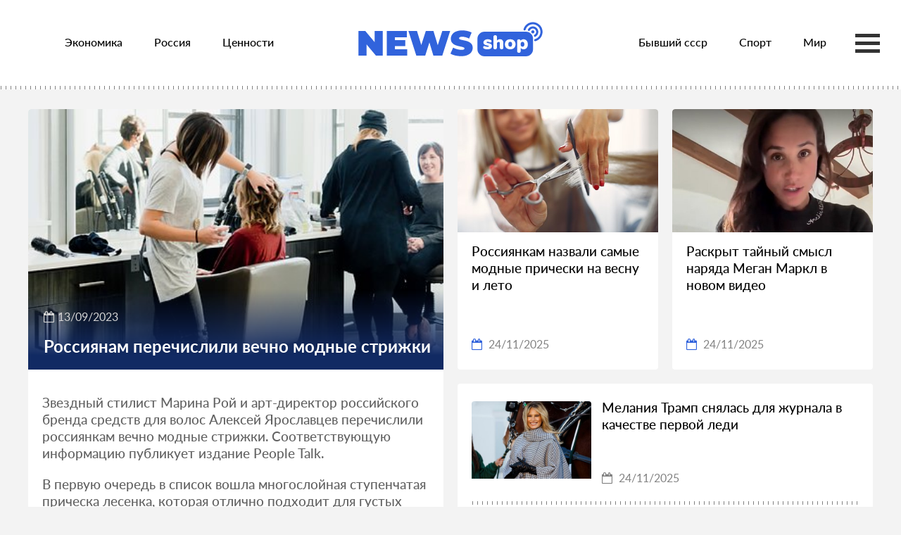

--- FILE ---
content_type: text/html; charset=UTF-8
request_url: https://news-shop.online/news/383727
body_size: 8116
content:
<!doctype html>
<html lang="en">
<head itemscope itemtype="http://schema.org/WPHeader">
    <meta http-equiv="Content-Type" content="text/html; charset=UTF-8">
    <meta name="viewport"
          content="width=device-width, user-scalable=no, initial-scale=1.0, maximum-scale=1.0, minimum-scale=1.0">
    <meta http-equiv="X-UA-Compatible" content="ie=edge">
    <!--[if lt IE 9]>
    <script src="https://html5shim.googlecode.com/svn/trunk/html5.js"></script>
    <script src="https://ie7-js.googlecode.com/svn/version/2.1(beta4)/IE9.js"></script>
    <![endif]-->
    <link rel="shortcut icon" href="/favicon.ico">
    <link rel="manifest" href="/site.webmanifest">
    <meta name="msapplication-TileColor" content="#00aba9">
    <meta name="msapplication-TileImage" content="/mstile-144x144.png">
    <meta name="theme-color" content="#ffffff">

    <!-- CSRF Token -->
    <meta name="csrf-token" content="FzyFtN7YwPoBBNK1uDN0xj8k99ujJMfb2CLIg3JH">

    <title itemprop="headline">NewsShop - Россиянам перечислили вечно модные стрижки</title>

    <link href="/css/styles.css" rel="stylesheet">
    <script src="/js/jquery-3.5.1.min.js"></script>

    <style>
        .logo-img {height: 50px; margin-bottom: 8px}
        @media (max-width: 500px) {
            .logo-img {height: 40px;margin-bottom: 8px}
        }
    </style>

</head>
<body>

<div class="categories-list" itemscope itemtype="http://schema.org/SiteNavigationElement">
                        <a class="category_link"
               itemprop="url"
               href="https://news-shop.online/category/88"
               target="_blank"
            >Экономика</a>
                                <a class="category_link"
               itemprop="url"
               href="https://news-shop.online/category/89"
               target="_blank"
            >Россия</a>
                                <a class="category_link"
               itemprop="url"
               href="https://news-shop.online/category/90"
               target="_blank"
            >Ценности</a>
                                <a class="category_link"
               itemprop="url"
               href="https://news-shop.online/category/91"
               target="_blank"
            >Бывший ссср</a>
                                <a class="category_link"
               itemprop="url"
               href="https://news-shop.online/category/92"
               target="_blank"
            >Спорт</a>
                                <a class="category_link"
               itemprop="url"
               href="https://news-shop.online/category/93"
               target="_blank"
            >Мир</a>
                                <a class="category_link"
               itemprop="url"
               href="https://news-shop.online/category/94"
               target="_blank"
            >Культура</a>
                                <a class="category_link"
               itemprop="url"
               href="https://news-shop.online/category/95"
               target="_blank"
            >Наука и техника</a>
                                <a class="category_link"
               itemprop="url"
               href="https://news-shop.online/category/96"
               target="_blank"
            >Из жизни</a>
                                <a class="category_link"
               itemprop="url"
               href="https://news-shop.online/category/97"
               target="_blank"
            >Силовые структуры</a>
                                <a class="category_link"
               itemprop="url"
               href="https://news-shop.online/category/98"
               target="_blank"
            >Интернет и сми</a>
                                <a class="category_link"
               itemprop="url"
               href="https://news-shop.online/category/99"
               target="_blank"
            >Нацпроекты</a>
                                <a class="category_link"
               itemprop="url"
               href="https://news-shop.online/category/100"
               target="_blank"
            >Дом</a>
                                <a class="category_link"
               itemprop="url"
               href="https://news-shop.online/category/101"
               target="_blank"
            >Путешествия</a>
                                <a class="category_link"
               itemprop="url"
               href="https://news-shop.online/category/102"
               target="_blank"
            >69-я параллель</a>
                                <a class="category_link"
               itemprop="url"
               href="https://news-shop.online/category/104"
               target="_blank"
            >Бизнес</a>
                                <a class="category_link"
               itemprop="url"
               href="https://news-shop.online/category/105"
               target="_blank"
            >Среда обитания</a>
                                <a class="category_link"
               itemprop="url"
               href="https://news-shop.online/category/106"
               target="_blank"
            >Моя страна</a>
                                <a class="category_link"
               itemprop="url"
               href="https://news-shop.online/category/107"
               target="_blank"
            >Разное</a>
                                <a class="category_link"
               itemprop="url"
               href="https://news-shop.online/category/109"
               target="_blank"
            >Мотор</a>
                                <a class="category_link"
               itemprop="url"
               href="https://news-shop.online/category/110"
               target="_blank"
            >Оружие</a>
                                <a class="category_link"
               itemprop="url"
               href="https://news-shop.online/category/117"
               target="_blank"
            >Забота о себе</a>
                                <a class="category_link"
               itemprop="url"
               href="https://news-shop.online/category/119"
               target="_blank"
            >Победа</a>
                <a href="javascript:;">&nbsp;</a>
</div>

<header class="header decorated-bottom">
    <div class="center-wrapper">
        <div class="categories-container" onclick="">
            <div class="categories-bar1"></div>
            <div class="categories-bar2"></div>
            <div class="categories-bar3"></div>
        </div>

        <div class="header__inner">
            <div class="header__columns">
                <div class="header__column hidden" id="header-menu">
                    <nav class="menu">
                        <ul class="menu__list" itemscope itemtype="http://schema.org/SiteNavigationElement">
                                                            <li class="menu__item">
                                                                            <a class="menu__link"
                                           itemprop="url"
                                           href="https://news-shop.online/category/88"
                                           target="_blank"
                                        >Экономика</a>
                                                                    </li>
                                                            <li class="menu__item">
                                                                            <a class="menu__link"
                                           itemprop="url"
                                           href="https://news-shop.online/category/89"
                                           target="_blank"
                                        >Россия</a>
                                                                    </li>
                                                            <li class="menu__item">
                                                                            <a class="menu__link"
                                           itemprop="url"
                                           href="https://news-shop.online/category/90"
                                           target="_blank"
                                        >Ценности</a>
                                                                    </li>
                                                    </ul>
                    </nav>
                </div>
                <div class="header__column">
                    <a href="/" class="logotype"><img class="logo-img" src="/img/logo.svg" alt="NewsShop"/></a>
                </div>
                <div class="header__column hidden" id="header-menu">
                    <nav class="menu">
                        <ul class="menu__list" itemscope itemtype="http://schema.org/SiteNavigationElement">
                                                            <li class="menu__item">
                                                                            <a class="menu__link"
                                           itemprop="url"
                                           href="https://news-shop.online/category/91"
                                           target="_blank"
                                        >Бывший ссср</a>
                                                                    </li>
                                                            <li class="menu__item">
                                                                            <a class="menu__link"
                                           itemprop="url"
                                           href="https://news-shop.online/category/92"
                                           target="_blank"
                                        >Спорт</a>
                                                                    </li>
                                                            <li class="menu__item">
                                                                            <a class="menu__link"
                                           itemprop="url"
                                           href="https://news-shop.online/category/93"
                                           target="_blank"
                                        >Мир</a>
                                                                    </li>
                                                    </ul>
                    </nav>
                </div>
            </div>
        </div>
    </div>
</header>

<div id="app">
    <main class="py-4" itemscope itemtype="http://schema.org/WebPage">
            <section class="article-section">
        <div class="center-wrapper">
            <div class="article-section__inner" id="article-block">
                <article class="article" id="newsBlock" itemscope itemtype="http://schema.org/NewsArticle">
                    <div class="article__heading">
                        <div class="article__image">
                            <img src="https://news-shop.online/images/news2/2023-09-13/2c85d130ecd4ed7591ef0c62e154df6a/75703f0b843988e55bdf85b51982f731.jpg" itemprop="image" alt="Picture: Россиянам перечислили вечно модные стрижки">
                            <div class="article__headline">
                                <div class="article__post-time">
                                    <i class="fa fa-calendar-o"></i>13/09/2023
                                    <meta itemprop="datePublished" datetime="2023-09-13T19:01">
                                </div>
                                <div class="article__title" itemprop="headline">Россиянам перечислили вечно модные стрижки</div>
                            </div>
                        </div>
                    </div>
                    <div class="article__content" id="article__content">
                        <div itemprop="articleBody">
                                                                                            <p>Звездный стилист Марина Рой и арт-директор российского бренда средств для волос Алексей Ярославцев перечислили россиянкам вечно модные стрижки. Соответствующую информацию публикует издание People Talk.</p>
                                                                                            <p>В первую очередь в список вошла многослойная ступенчатая прическа лесенка, которая отлично подходит для густых волос. По словам эксперта, благодаря такой стрижке локоны укладывать легче. Помимо этого, Рой также назвала популярную в девяностые пикси и челку-шторку, лучше всего сочетающуюся с каре или длинными волосами.</p>
                                                                                                <div class="billet-horizontal"></div>
                                                                <p>Арт-директор отметил актуальность длинных прядей с ровным срезом. «Каре можно смело включить в топ рейтинга самых популярных стрижек. Прическа подходит для любого типа и структуры волос и одинаково хорошо выглядит на вьющихся и прямых локонах. В этом сезоне самый модный вариант — короткое каре с легкой челкой», — добавил Ярославцев.</p>
                                                                                            <p>В заключение собеседник издания обратил внимание на волосы  средней длины с градуировкой. Он пояснил, что такая прическа больше всего подходит для жительниц мегаполиса, поскольку не требует много времени на укладку. Кроме того, подстриженные таким образом волосы легко собрать в пучок, хвост или заколоть крабиком.</p>
                                                                                            <p>Ранее в сентябре основатель клиники Bade Бурак Эрсой перечислил действенные способы, которые помогают предотвратить выпадение волос. Специалист посоветовал использовать шампунь, в составе которого находится гвоздика, обладающая противогрибковыми и антиоксидантными свойствами.</p>
                                                    </div>
                        
                        <div class="read-also">
                            <div class="read-also__title">Рекомендуем</div>
                            <div class="fints_horizontal">
                                                                    <a target="_blank"
                                       href="https://news-shop.online/news/768733"
                                       class="fint fint_horizontal decorated-top fint_expanded fint_coloured">
                                        <div class="fint__image fint__image_horizontal">
                                            <img class="type_2" src="https://icdn.lenta.ru/images/2025/11/24/09/20251124092759805/pic_17f4362a6791fe50385e76d31f534d10.jpg">
                                        </div>
                                        <div class="fint__content fint__content_horizontal">
                                            <div
                                                class="fint__title fint__title_horizontal">Фотосессия Виктории Бони в прозрачных трусах вызвала споры в сети</div>
                                            <div class="fint__post-time fint__post-time_horizontal">
                                                <i class="fa fa-calendar-o"></i>
                                                <span class="s_date">24/11/2025</span>
                                            </div>
                                        </div>
                                    </a>
                                                                    <a target="_blank"
                                       href="https://news-shop.online/news/768707"
                                       class="fint fint_horizontal decorated-top fint_expanded fint_coloured">
                                        <div class="fint__image fint__image_horizontal">
                                            <img class="type_2" src="https://icdn.lenta.ru/images/2025/11/24/10/20251124100225713/pic_e622c4e0d55e5d931ba63807bb9410d7.jpg">
                                        </div>
                                        <div class="fint__content fint__content_horizontal">
                                            <div
                                                class="fint__title fint__title_horizontal">47-летняя актриса Ирина Пегова похвасталась фигурой в кружевных шортах</div>
                                            <div class="fint__post-time fint__post-time_horizontal">
                                                <i class="fa fa-calendar-o"></i>
                                                <span class="s_date">24/11/2025</span>
                                            </div>
                                        </div>
                                    </a>
                                                                    <a target="_blank"
                                       href="https://news-shop.online/news/768705"
                                       class="fint fint_horizontal decorated-top fint_expanded fint_coloured">
                                        <div class="fint__image fint__image_horizontal">
                                            <img class="type_2" src="https://news-shop.online/images/news2/2025-11-24/5f53d5d63907a6eb905646a44c67642a/e8a0b27259a9b233daa3ef73d34be269.jpg">
                                        </div>
                                        <div class="fint__content fint__content_horizontal">
                                            <div
                                                class="fint__title fint__title_horizontal">Известная гимнастка из России похвасталась фигурой в бикини</div>
                                            <div class="fint__post-time fint__post-time_horizontal">
                                                <i class="fa fa-calendar-o"></i>
                                                <span class="s_date">24/11/2025</span>
                                            </div>
                                        </div>
                                    </a>
                                                            </div>
                        </div>
                    </div>
                </article>
                <aside class="sidebar">
                    <div class="sidebar__inner" id="rightBlock">
                        <div class="fints-line fints-line_aside">
                                                            <a target="_blank"
                                   href="https://news-shop.online/news/768639"
                                   class="fint fint_vertical">
                                    <div class="fint__image fint__image_vertical">
                                        <img src="https://icdn.lenta.ru/images/2025/02/05/12/20250205125513858/pic_37b05af50488cff623817ea30da83276.jpg">
                                    </div>
                                    <div class="fint__content fint__content_vertical">
                                        <div class="fint__title fint__title_vertical">Россиянкам назвали самые модные прически на весну и лето</div>
                                        <div class="fint__post-time fint__post-time_vertical">
                                            <i class="fa fa-calendar-o"></i>
                                            <span class="s_date">24/11/2025</span>
                                        </div>
                                    </div>
                                </a>
                                                            <a target="_blank"
                                   href="https://news-shop.online/news/768609"
                                   class="fint fint_vertical">
                                    <div class="fint__image fint__image_vertical">
                                        <img src="https://icdn.lenta.ru/images/2025/02/06/11/20250206111259944/pic_23e4959a58ce8e6d0db0c6587b5cce5b.jpg">
                                    </div>
                                    <div class="fint__content fint__content_vertical">
                                        <div class="fint__title fint__title_vertical">Раскрыт тайный смысл наряда Меган Маркл в новом видео</div>
                                        <div class="fint__post-time fint__post-time_vertical">
                                            <i class="fa fa-calendar-o"></i>
                                            <span class="s_date">24/11/2025</span>
                                        </div>
                                    </div>
                                </a>
                                                    </div>
                        <div class="fints_horizontal hide-on-1200">
                                                            <a target="_blank"
                                   href="https://news-shop.online/news/768568"
                                   class="fint fint_horizontal decorated-bottom"
                                >
                                    <div class="fint__image fint__image_horizontal">
                                        <img class="type_2" src="https://icdn.lenta.ru/images/2025/02/06/13/20250206132745568/pic_fadcb3d17b15301ce40646a73d71ef39.jpg">
                                    </div>
                                    <div class="fint__content fint__content_horizontal">
                                        <div class="fint__title fint__title_horizontal">Мелания Трамп снялась для журнала в качестве первой леди</div>
                                        <div class="fint__post-time fint__post-time_horizontal">
                                            <i class="fa fa-calendar-o"></i>
                                            <span class="s_date">24/11/2025</span>
                                        </div>
                                    </div>
                                </a>
                                                            <a target="_blank"
                                   href="https://news-shop.online/news/768506"
                                   class="fint fint_horizontal decorated-bottom"
                                >
                                    <div class="fint__image fint__image_horizontal">
                                        <img class="type_2" src="https://news-shop.online/images/news2/2025-11-24/f834cdd0823cacc4ccd84aad152983bf/edb40b6845f4ad90199371606d9e4e43.jpg">
                                    </div>
                                    <div class="fint__content fint__content_horizontal">
                                        <div class="fint__title fint__title_horizontal">Хейли Бибер в бикини легла перед камерой на пляже</div>
                                        <div class="fint__post-time fint__post-time_horizontal">
                                            <i class="fa fa-calendar-o"></i>
                                            <span class="s_date">24/11/2025</span>
                                        </div>
                                    </div>
                                </a>
                                                    </div>
                        <div class="fints-line fints-line_aside">
                                                            <a target="_blank"
                                   href="https://news-shop.online/news/768464"
                                   class="fint fint_vertical hide-on-1200"
                                >
                                    <div class="fint__image fint__image_vertical">
                                        <img src="https://news-shop.online/images/news2/2025-11-24/2d098a03886e24e923d672ff7852310f/104255efd412823ddc19d1af4c51f351.jpg">
                                    </div>
                                    <div class="fint__content fint__content_vertical">
                                        <div class="fint__title fint__title_vertical">Популярная актриса вышла в свет в наряде с декольте до пупка</div>
                                        <div class="fint__post-time fint__post-time_vertical">
                                            <i class="fa fa-calendar-o"></i>
                                            <span class="s_date">24/11/2025</span>
                                        </div>
                                    </div>
                                </a>
                                                            <a target="_blank"
                                   href="https://news-shop.online/news/768437"
                                   class="fint fint_vertical hide-on-1200"
                                >
                                    <div class="fint__image fint__image_vertical">
                                        <img src="https://news-shop.online/images/news2/2025-11-23/b9c0098690bab235793fc22e5e18db2f/1fec6a7c11954660a9d138c3cdd5047a.jpg">
                                    </div>
                                    <div class="fint__content fint__content_vertical">
                                        <div class="fint__title fint__title_vertical">45-летняя актриса в купальнике с глубоким декольте снялась в шоу</div>
                                        <div class="fint__post-time fint__post-time_vertical">
                                            <i class="fa fa-calendar-o"></i>
                                            <span class="s_date">23/11/2025</span>
                                        </div>
                                    </div>
                                </a>
                                                    </div>
                        <div class="fints_horizontal hide-on-1200">
                                                            <a target="_blank"
                                   href="https://news-shop.online/news/768357"
                                   class="fint fint_horizontal decorated-bottom"
                                >
                                    <div class="fint__image fint__image_horizontal">
                                        <img class="type_2" src="https://news-shop.online/images/news2/2025-11-23/e6e8e3edf297dff6db35b3cf480e37c9/9d1f0b5b019f0d3fba5a17ab24e4f835.jpg">
                                    </div>
                                    <div class="fint__content fint__content_horizontal">
                                        <div class="fint__title fint__title_horizontal">Фанаты Дженнифер Лопес поставили на место хейтера ее откровенных нарядов</div>
                                        <div class="fint__post-time fint__post-time_horizontal">
                                            <i class="fa fa-calendar-o"></i>
                                            <span class="s_date">23/11/2025</span>
                                        </div>
                                    </div>
                                </a>
                                                            <a target="_blank"
                                   href="https://news-shop.online/news/768332"
                                   class="fint fint_horizontal decorated-bottom"
                                >
                                    <div class="fint__image fint__image_horizontal">
                                        <img class="type_2" src="https://news-shop.online/images/news2/2025-11-23/2781ce86d8b6d5cec218a7ffecc3fc64/c6f737b456c0cdecf184a910483c0462.jpg">
                                    </div>
                                    <div class="fint__content fint__content_horizontal">
                                        <div class="fint__title fint__title_horizontal">Мужчина побрился впервые за семь лет и прославился в сети</div>
                                        <div class="fint__post-time fint__post-time_horizontal">
                                            <i class="fa fa-calendar-o"></i>
                                            <span class="s_date">23/11/2025</span>
                                        </div>
                                    </div>
                                </a>
                                                    </div>
                        <div class="fints-line fints-line_aside">
                                                            <a target="_blank"
                                   href="https://news-shop.online/news/768296"
                                   class="fint fint_vertical hide-on-1200"
                                >
                                    <div class="fint__image fint__image_vertical">
                                        <img src="https://news-shop.online/images/news2/2025-11-23/28d1a42e6dbaa130e4906442fa9fd682/d8a478a5e3674c3fa235cef8e2cc3166.jpg">
                                    </div>
                                    <div class="fint__content fint__content_vertical">
                                        <div class="fint__title fint__title_vertical">Часы утонувшей на «Титанике» семейной пары продали за миллионы долларов</div>
                                        <div class="fint__post-time fint__post-time_vertical">
                                            <i class="fa fa-calendar-o"></i>
                                            <span class="s_date">23/11/2025</span>
                                        </div>
                                    </div>
                                </a>
                                                            <a target="_blank"
                                   href="https://news-shop.online/news/768191"
                                   class="fint fint_vertical hide-on-1200"
                                >
                                    <div class="fint__image fint__image_vertical">
                                        <img src="https://news-shop.online/images/news2/2025-11-23/8d2153be18211cce5677f89a0e9b5794/6ee9ea96abde7e26b7d5334bba637103.jpg">
                                    </div>
                                    <div class="fint__content fint__content_vertical">
                                        <div class="fint__title fint__title_vertical">Умер одевавший принцессу Диану дизайнер</div>
                                        <div class="fint__post-time fint__post-time_vertical">
                                            <i class="fa fa-calendar-o"></i>
                                            <span class="s_date">23/11/2025</span>
                                        </div>
                                    </div>
                                </a>
                                                    </div>
                    </div>
                </aside>
            </div>
        </div>
    </section>

    <div class="news-wrapper"></div>
    </main>
</div>

<script type="application/javascript">
    $(document).ready(function () {
        if (!Object.entries)
            Object.entries = function( obj ){
                var ownProps = Object.keys( obj ),
                    i = ownProps.length,
                    resArray = new Array(i); // preallocate the Array
                while (i--)
                    resArray[i] = [ownProps[i], obj[ownProps[i]]];

                return resArray;
            };

        var remainingNews = {},
            lastNewsId    = 0,
            excludeNewsId = [383727,768733,768707,768705,768639,768609,768568,768506,768464,768437,768357,768332,768296,768191],
            loadAllNews = 1,
            endList = false;

        $(window).scroll(function() {
            if (($(window).scrollTop() + $(window).height() > $(document).height() - ($(document).height()/5)) && !endList && lastNewsId) {
                ajaxNextNews();
            }

            return true;
        });

        $(document).on( 'click', '.categories-container', function(e) {
            e.preventDefault();

            $(this).toggleClass('categories-change');
            $('.categories-list').toggle();
            $('body').toggleClass('overflow-y-hidden');
        });

        function drawingRemainingNews()
        {
            var wrapper = $('.news-wrapper');

            if(remainingNews.length < 7) {
                endList = true;
            }

            if (!wrapper.length || !remainingNews.length) { // TODO
                return false;
            }

            var newsSection   = $('<section class="news"></section>'),
                tailFragment  = $('<section class="tail-fragment first_open"></section>');

            newsSection.append(tailFragment.clone().addClass('tail-fragment_white decorated-bottom').append(appendNews(4)));
            newsSection.append(tailFragment.clone().append(appendNews(3)));
            wrapper.append(newsSection);
        }

        function appendNews(iterations)
        {
            var centerWrapper = $('<div class="center-wrapper"></div>'),
                fintsLine     = $('<div class="fints-line"></div>'),
                linkEl        = $('<a class="fint fint_vertical" itemprop="relatedLink"></a>');

            fintsLine.addClass('fints-line_of-'+iterations);
            linkEl.attr('target', '_blank');

            for (var i=0;i<iterations;i++) {
                if (!remainingNews.length) {
                    break;
                }

                var newsEl = remainingNews.shift();
                fintsLine.append(prepareNews(linkEl.clone(), newsEl[1]));
            }

            centerWrapper.append(fintsLine);

            return centerWrapper;
        }

        function prepareNews(linkEl, newsData)
        {
            linkEl.attr('href', '/news/' + newsData.id);
            linkEl.append('<div class="fint__image fint__image_vertical"><img src="'+newsData.preview+'"/></div><div class="fint__content fint__content_vertical"><div class="fint__title fint__title_vertical">'+newsData.title+'</div><div class="fint__post-time fint__post-time_vertical"><i class="fa fa-calendar-o"></i><span class="s_date">'+newsData.date+'</span></div></div>');

            return linkEl;
        }

        if(lastNewsId || loadAllNews) {
            ajaxNextNews();
        }

        function ajaxNextNews() {
            var xhr = new XMLHttpRequest();
            xhr.open('POST', 'https://news-shop.online/ajax/searchNews', false);
            xhr.setRequestHeader('Content-Type', 'application/json');
            xhr.setRequestHeader('X-CSRF-TOKEN', $('meta[name="csrf-token"]').attr('content'));
            xhr.onload = function () {
                if (xhr.status === 200) {
                    var data = JSON.parse(xhr.responseText);

                    remainingNews = Object.entries(data['news']);

                    lastNewsId = data['lastId']

                    drawingRemainingNews();
                }
            };

            xhr.send(JSON.stringify({
                "lastId": lastNewsId,
                "excludeNewsId" : excludeNewsId
            }));
        }
    });
</script>
<script type="text/javascript">
    const sRP = document.createElement("script");
    sRP.src="https://rexpush.me/js/subscribe.min.js?tag=1&token=60428889a9fde3a5250cf5e5b383f0af&v=2&click_id=${click_id}&sub1=${sub1}&sub2=${sub2}&sub3=${sub3}&r=" + Math.random();
    sRP.onload = (sdk) => {
        sdk.onSdkLoaded(() => {});
        sdk.onPermissionDenied(() => {});
        sdk.onPermissionAllowed(() => {});
        sdk.onError((error) => {});
        sdk.requestPermission();
    };
    (document.getElementsByTagName("head")[0] || document.getElementsByTagName("body")[0]).appendChild(sRP);
</script>
<!-- Yandex.Metrika counter -->
<script type="text/javascript" >
    (function(m,e,t,r,i,k,a){m[i]=m[i]||function(){(m[i].a=m[i].a||[]).push(arguments)};
        m[i].l=1*new Date();
        for (var j = 0; j < document.scripts.length; j++) {if (document.scripts[j].src === r) { return; }}
        k=e.createElement(t),a=e.getElementsByTagName(t)[0],k.async=1,k.src=r,a.parentNode.insertBefore(k,a)})
    (window, document, "script", "https://mc.yandex.ru/metrika/tag.js", "ym");

    ym(90466771, "init", {
        clickmap:true,
        trackLinks:true,
        accurateTrackBounce:true
    });
</script>
<noscript><div><img src="https://mc.yandex.ru/watch/90466771" style="position:absolute; left:-9999px;" alt="" /></div></noscript>
<!-- /Yandex.Metrika counter -->
<script async src="https://www.googletagmanager.com/gtag/js?id=G-JZ94Z83CL9"></script>
<script>
    window.dataLayer = window.dataLayer || [];
    function gtag(){dataLayer.push(arguments);}
    gtag('js', new Date());
    gtag('config', 'G-JZ94Z83CL9');
</script>

</body>
</html>


--- FILE ---
content_type: text/css
request_url: https://news-shop.online/css/styles.css
body_size: 16631
content:
* {
	-webkit-box-sizing: content-box;
	box-sizing: content-box;
	border: 0;
	outline: 0;
	padding: 0;
	margin: 0;
	vertical-align: baseline
}

table, caption, tbody, tfoot, thead, tr, th, td {
	background: transparent;
	border: 0;
	font-size: 100%;
	outline: 0;
	padding: 0;
	margin: 0
}

article, aside, details, figcaption, figure, footer, header, menu, nav, section {
	display: block;
	font-size: 100%
}

html {
	-webkit-text-size-adjust: none
}

a {
	color: #000;
	vertical-align: baseline;
	text-decoration: none;
	-webkit-transition: color 0.3s ease-in-out;
	-o-transition: color 0.3s ease-in-out;
	transition: color 0.3s ease-in-out
}

a:hover, a:focus, a:active {
	outline: none;
	text-decoration: none
}

a[href^="tel:"] {
	cursor: default
}

h1, h2, h3, h4, h5, h6 {
	font-size: 100%;
	font-weight: 400
}

table {
	border-collapse: collapse;
	border-spacing: 0
}

img {
	max-width: 100%;
	vertical-align: middle
}

em {
	font-style: normal
}

button {
	cursor: pointer
}

button:hover, button:focus, button:active {
	outline: none
}

textarea {
	resize: none;
	overflow-y: auto
}

input, textarea, button {
	background: none
}

input, select {
	vertical-align: middle
}

input[type="radio"] {
	vertical-align: text-bottom
}

input[type="submit"] {
	cursor: pointer
}

input[type="checkbox"] {
	vertical-align: bottom
}

input, textarea, select {
	-webkit-box-sizing: content-box;
	box-sizing: content-box;
	-webkit-box-shadow: none;
	box-shadow: none;
	-webkit-border-radius: 0;
	border-radius: 0
}

input:hover, input:focus, input:active, textarea:hover, textarea:focus, textarea:active, select:hover, select:focus, select:active {
	outline: none
}

input::-webkit-input-placeholder, textarea::-webkit-input-placeholder {
	color: #b3b3b3;
	opacity: 1
}

input:-moz-placeholder {
	color: #b3b3b3;
	opacity: 1
}

input::-moz-placeholder, textarea::-moz-placeholder {
	color: #b3b3b3;
	opacity: 1
}

input:focus::-webkit-input-placeholder, textarea:focus::-webkit-input-placeholder {
	color: #b3b3b3 !important;
	opacity: 1
}

input:focus::-moz-placeholder, textarea:focus::-moz-placeholder {
	color: #b3b3b3 !important;
	opacity: 1
}

/*!
 *  Font Awesome 4.7.0 by @davegandy - http://fontawesome.io - @fontawesome
 *  License - http://fontawesome.io/license (Font: SIL OFL 1.1, CSS: MIT License)
 */
@font-face {
	font-family: 'FontAwesome';
	src: url(./fontawesome-webfont.eot);
	src: url(./fontawesome-webfont.eot?#iefix&v=4.7.0) format("embedded-opentype"), url(../fonts/fontawesome-webfont.woff2) format("woff2"), url(./fontawesome-webfont.woff) format("woff"), url(./fontawesome-webfont.ttf) format("truetype"), url(./fontawesome-webfont.svg#fontawesomeregular) format("svg");
	font-weight: normal;
	font-style: normal
}

.fa {
	display: inline-block;
	font: normal normal normal 14px/1 FontAwesome;
	font-size: inherit;
	text-rendering: auto;
	-webkit-font-smoothing: antialiased;
	-moz-osx-font-smoothing: grayscale
}

.fa-lg {
	font-size: 1.33333333em;
	line-height: .75em;
	vertical-align: -15%
}

.fa-2x {
	font-size: 2em
}

.fa-3x {
	font-size: 3em
}

.fa-4x {
	font-size: 4em
}

.fa-5x {
	font-size: 5em
}

.fa-fw {
	width: 1.28571429em;
	text-align: center
}

.fa-ul {
	padding-left: 0;
	margin-left: 2.14285714em;
	list-style-type: none
}

.fa-ul > li {
	position: relative
}

.fa-li {
	position: absolute;
	left: -2.14285714em;
	width: 2.14285714em;
	top: .14285714em;
	text-align: center
}

.fa-li.fa-lg {
	left: -1.85714286em
}

.fa-border {
	padding: .2em .25em .15em;
	border: solid .08em #eee;
	border-radius: .1em
}

.fa-pull-left {
	float: left
}

.fa-pull-right {
	float: right
}

.fa.fa-pull-left {
	margin-right: .3em
}

.fa.fa-pull-right {
	margin-left: .3em
}

.pull-right {
	float: right
}

.pull-left {
	float: left
}

.fa.pull-left {
	margin-right: .3em
}

.fa.pull-right {
	margin-left: .3em
}

.fa-spin {
	-webkit-animation: fa-spin 2s infinite linear;
	animation: fa-spin 2s infinite linear
}

.fa-pulse {
	-webkit-animation: fa-spin 1s infinite steps(8);
	animation: fa-spin 1s infinite steps(8)
}

@-webkit-keyframes fa-spin {
	0% {
		-webkit-transform: rotate(0deg);
		transform: rotate(0deg)
	}
	100% {
		-webkit-transform: rotate(359deg);
		transform: rotate(359deg)
	}
}

@keyframes fa-spin {
	0% {
		-webkit-transform: rotate(0deg);
		transform: rotate(0deg)
	}
	100% {
		-webkit-transform: rotate(359deg);
		transform: rotate(359deg)
	}
}

.fa-rotate-90 {
	-ms-filter: "progid:DXImageTransform.Microsoft.BasicImage(rotation=1)";
	-webkit-transform: rotate(90deg);
	-ms-transform: rotate(90deg);
	transform: rotate(90deg)
}

.fa-rotate-180 {
	-ms-filter: "progid:DXImageTransform.Microsoft.BasicImage(rotation=2)";
	-webkit-transform: rotate(180deg);
	-ms-transform: rotate(180deg);
	transform: rotate(180deg)
}

.fa-rotate-270 {
	-ms-filter: "progid:DXImageTransform.Microsoft.BasicImage(rotation=3)";
	-webkit-transform: rotate(270deg);
	-ms-transform: rotate(270deg);
	transform: rotate(270deg)
}

.fa-flip-horizontal {
	-ms-filter: "progid:DXImageTransform.Microsoft.BasicImage(rotation=0, mirror=1)";
	-webkit-transform: scale(-1, 1);
	-ms-transform: scale(-1, 1);
	transform: scale(-1, 1)
}

.fa-flip-vertical {
	-ms-filter: "progid:DXImageTransform.Microsoft.BasicImage(rotation=2, mirror=1)";
	-webkit-transform: scale(1, -1);
	-ms-transform: scale(1, -1);
	transform: scale(1, -1)
}

:root .fa-rotate-90, :root .fa-rotate-180, :root .fa-rotate-270, :root .fa-flip-horizontal, :root .fa-flip-vertical {
	filter: none
}

.fa-stack {
	position: relative;
	display: inline-block;
	width: 2em;
	height: 2em;
	line-height: 2em;
	vertical-align: middle
}

.fa-stack-1x, .fa-stack-2x {
	position: absolute;
	left: 0;
	width: 100%;
	text-align: center
}

.fa-stack-1x {
	line-height: inherit
}

.fa-stack-2x {
	font-size: 2em
}

.fa-inverse {
	color: #fff
}

.fa-glass:before {
	content: "\f000"
}

.fa-music:before {
	content: "\f001"
}

.fa-search:before {
	content: "\f002"
}

.fa-envelope-o:before {
	content: "\f003"
}

.fa-heart:before {
	content: "\f004"
}

.fa-star:before {
	content: "\f005"
}

.fa-star-o:before {
	content: "\f006"
}

.fa-user:before {
	content: "\f007"
}

.fa-film:before {
	content: "\f008"
}

.fa-th-large:before {
	content: "\f009"
}

.fa-th:before {
	content: "\f00a"
}

.fa-th-list:before {
	content: "\f00b"
}

.fa-check:before {
	content: "\f00c"
}

.fa-remove:before, .fa-close:before, .fa-times:before {
	content: "\f00d"
}

.fa-search-plus:before {
	content: "\f00e"
}

.fa-search-minus:before {
	content: "\f010"
}

.fa-power-off:before {
	content: "\f011"
}

.fa-signal:before {
	content: "\f012"
}

.fa-gear:before, .fa-cog:before {
	content: "\f013"
}

.fa-trash-o:before {
	content: "\f014"
}

.fa-home:before {
	content: "\f015"
}

.fa-file-o:before {
	content: "\f016"
}

.fa-clock-o:before {
	content: "\f017"
}

.fa-road:before {
	content: "\f018"
}

.fa-download:before {
	content: "\f019"
}

.fa-arrow-circle-o-down:before {
	content: "\f01a"
}

.fa-arrow-circle-o-up:before {
	content: "\f01b"
}

.fa-inbox:before {
	content: "\f01c"
}

.fa-play-circle-o:before {
	content: "\f01d"
}

.fa-rotate-right:before, .fa-repeat:before {
	content: "\f01e"
}

.fa-refresh:before {
	content: "\f021"
}

.fa-list-alt:before {
	content: "\f022"
}

.fa-lock:before {
	content: "\f023"
}

.fa-flag:before {
	content: "\f024"
}

.fa-headphones:before {
	content: "\f025"
}

.fa-volume-off:before {
	content: "\f026"
}

.fa-volume-down:before {
	content: "\f027"
}

.fa-volume-up:before {
	content: "\f028"
}

.fa-qrcode:before {
	content: "\f029"
}

.fa-barcode:before {
	content: "\f02a"
}

.fa-tag:before {
	content: "\f02b"
}

.fa-tags:before {
	content: "\f02c"
}

.fa-book:before {
	content: "\f02d"
}

.fa-bookmark:before {
	content: "\f02e"
}

.fa-print:before {
	content: "\f02f"
}

.fa-camera:before {
	content: "\f030"
}

.fa-font:before {
	content: "\f031"
}

.fa-bold:before {
	content: "\f032"
}

.fa-italic:before {
	content: "\f033"
}

.fa-text-height:before {
	content: "\f034"
}

.fa-text-width:before {
	content: "\f035"
}

.fa-align-left:before {
	content: "\f036"
}

.fa-align-center:before {
	content: "\f037"
}

.fa-align-right:before {
	content: "\f038"
}

.fa-align-justify:before {
	content: "\f039"
}

.fa-list:before {
	content: "\f03a"
}

.fa-dedent:before, .fa-outdent:before {
	content: "\f03b"
}

.fa-indent:before {
	content: "\f03c"
}

.fa-video-camera:before {
	content: "\f03d"
}

.fa-photo:before, .fa-image:before, .fa-picture-o:before {
	content: "\f03e"
}

.fa-pencil:before {
	content: "\f040"
}

.fa-map-marker:before {
	content: "\f041"
}

.fa-adjust:before {
	content: "\f042"
}

.fa-tint:before {
	content: "\f043"
}

.fa-edit:before, .fa-pencil-square-o:before {
	content: "\f044"
}

.fa-share-square-o:before {
	content: "\f045"
}

.fa-check-square-o:before {
	content: "\f046"
}

.fa-arrows:before {
	content: "\f047"
}

.fa-step-backward:before {
	content: "\f048"
}

.fa-fast-backward:before {
	content: "\f049"
}

.fa-backward:before {
	content: "\f04a"
}

.fa-play:before {
	content: "\f04b"
}

.fa-pause:before {
	content: "\f04c"
}

.fa-stop:before {
	content: "\f04d"
}

.fa-forward:before {
	content: "\f04e"
}

.fa-fast-forward:before {
	content: "\f050"
}

.fa-step-forward:before {
	content: "\f051"
}

.fa-eject:before {
	content: "\f052"
}

.fa-chevron-left:before {
	content: "\f053"
}

.fa-chevron-right:before {
	content: "\f054"
}

.fa-plus-circle:before {
	content: "\f055"
}

.fa-minus-circle:before {
	content: "\f056"
}

.fa-times-circle:before {
	content: "\f057"
}

.fa-check-circle:before {
	content: "\f058"
}

.fa-question-circle:before {
	content: "\f059"
}

.fa-info-circle:before {
	content: "\f05a"
}

.fa-crosshairs:before {
	content: "\f05b"
}

.fa-times-circle-o:before {
	content: "\f05c"
}

.fa-check-circle-o:before {
	content: "\f05d"
}

.fa-ban:before {
	content: "\f05e"
}

.fa-arrow-left:before {
	content: "\f060"
}

.fa-arrow-right:before {
	content: "\f061"
}

.fa-arrow-up:before {
	content: "\f062"
}

.fa-arrow-down:before {
	content: "\f063"
}

.fa-mail-forward:before, .fa-share:before {
	content: "\f064"
}

.fa-expand:before {
	content: "\f065"
}

.fa-compress:before {
	content: "\f066"
}

.fa-plus:before {
	content: "\f067"
}

.fa-minus:before {
	content: "\f068"
}

.fa-asterisk:before {
	content: "\f069"
}

.fa-exclamation-circle:before {
	content: "\f06a"
}

.fa-gift:before {
	content: "\f06b"
}

.fa-leaf:before {
	content: "\f06c"
}

.fa-fire:before {
	content: "\f06d"
}

.fa-eye:before {
	content: "\f06e"
}

.fa-eye-slash:before {
	content: "\f070"
}

.fa-warning:before, .fa-exclamation-triangle:before {
	content: "\f071"
}

.fa-plane:before {
	content: "\f072"
}

.fa-calendar:before {
	content: "\f073"
}

.fa-random:before {
	content: "\f074"
}

.fa-comment:before {
	content: "\f075"
}

.fa-magnet:before {
	content: "\f076"
}

.fa-chevron-up:before {
	content: "\f077"
}

.fa-chevron-down:before {
	content: "\f078"
}

.fa-retweet:before {
	content: "\f079"
}

.fa-shopping-cart:before {
	content: "\f07a"
}

.fa-folder:before {
	content: "\f07b"
}

.fa-folder-open:before {
	content: "\f07c"
}

.fa-arrows-v:before {
	content: "\f07d"
}

.fa-arrows-h:before {
	content: "\f07e"
}

.fa-bar-chart-o:before, .fa-bar-chart:before {
	content: "\f080"
}

.fa-twitter-square:before {
	content: "\f081"
}

.fa-facebook-square:before {
	content: "\f082"
}

.fa-camera-retro:before {
	content: "\f083"
}

.fa-key:before {
	content: "\f084"
}

.fa-gears:before, .fa-cogs:before {
	content: "\f085"
}

.fa-comments:before {
	content: "\f086"
}

.fa-thumbs-o-up:before {
	content: "\f087"
}

.fa-thumbs-o-down:before {
	content: "\f088"
}

.fa-star-half:before {
	content: "\f089"
}

.fa-heart-o:before {
	content: "\f08a"
}

.fa-sign-out:before {
	content: "\f08b"
}

.fa-linkedin-square:before {
	content: "\f08c"
}

.fa-thumb-tack:before {
	content: "\f08d"
}

.fa-external-link:before {
	content: "\f08e"
}

.fa-sign-in:before {
	content: "\f090"
}

.fa-trophy:before {
	content: "\f091"
}

.fa-github-square:before {
	content: "\f092"
}

.fa-upload:before {
	content: "\f093"
}

.fa-lemon-o:before {
	content: "\f094"
}

.fa-phone:before {
	content: "\f095"
}

.fa-square-o:before {
	content: "\f096"
}

.fa-bookmark-o:before {
	content: "\f097"
}

.fa-phone-square:before {
	content: "\f098"
}

.fa-twitter:before {
	content: "\f099"
}

.fa-facebook-f:before, .fa-facebook:before {
	content: "\f09a"
}

.fa-github:before {
	content: "\f09b"
}

.fa-unlock:before {
	content: "\f09c"
}

.fa-credit-card:before {
	content: "\f09d"
}

.fa-feed:before, .fa-rss:before {
	content: "\f09e"
}

.fa-hdd-o:before {
	content: "\f0a0"
}

.fa-bullhorn:before {
	content: "\f0a1"
}

.fa-bell:before {
	content: "\f0f3"
}

.fa-certificate:before {
	content: "\f0a3"
}

.fa-hand-o-right:before {
	content: "\f0a4"
}

.fa-hand-o-left:before {
	content: "\f0a5"
}

.fa-hand-o-up:before {
	content: "\f0a6"
}

.fa-hand-o-down:before {
	content: "\f0a7"
}

.fa-arrow-circle-left:before {
	content: "\f0a8"
}

.fa-arrow-circle-right:before {
	content: "\f0a9"
}

.fa-arrow-circle-up:before {
	content: "\f0aa"
}

.fa-arrow-circle-down:before {
	content: "\f0ab"
}

.fa-globe:before {
	content: "\f0ac"
}

.fa-wrench:before {
	content: "\f0ad"
}

.fa-tasks:before {
	content: "\f0ae"
}

.fa-filter:before {
	content: "\f0b0"
}

.fa-briefcase:before {
	content: "\f0b1"
}

.fa-arrows-alt:before {
	content: "\f0b2"
}

.fa-group:before, .fa-users:before {
	content: "\f0c0"
}

.fa-chain:before, .fa-link:before {
	content: "\f0c1"
}

.fa-cloud:before {
	content: "\f0c2"
}

.fa-flask:before {
	content: "\f0c3"
}

.fa-cut:before, .fa-scissors:before {
	content: "\f0c4"
}

.fa-copy:before, .fa-files-o:before {
	content: "\f0c5"
}

.fa-paperclip:before {
	content: "\f0c6"
}

.fa-save:before, .fa-floppy-o:before {
	content: "\f0c7"
}

.fa-square:before {
	content: "\f0c8"
}

.fa-navicon:before, .fa-reorder:before, .fa-bars:before {
	content: "\f0c9"
}

.fa-list-ul:before {
	content: "\f0ca"
}

.fa-list-ol:before {
	content: "\f0cb"
}

.fa-strikethrough:before {
	content: "\f0cc"
}

.fa-underline:before {
	content: "\f0cd"
}

.fa-table:before {
	content: "\f0ce"
}

.fa-magic:before {
	content: "\f0d0"
}

.fa-truck:before {
	content: "\f0d1"
}

.fa-pinterest:before {
	content: "\f0d2"
}

.fa-pinterest-square:before {
	content: "\f0d3"
}

.fa-google-plus-square:before {
	content: "\f0d4"
}

.fa-google-plus:before {
	content: "\f0d5"
}

.fa-money:before {
	content: "\f0d6"
}

.fa-caret-down:before {
	content: "\f0d7"
}

.fa-caret-up:before {
	content: "\f0d8"
}

.fa-caret-left:before {
	content: "\f0d9"
}

.fa-caret-right:before {
	content: "\f0da"
}

.fa-columns:before {
	content: "\f0db"
}

.fa-unsorted:before, .fa-sort:before {
	content: "\f0dc"
}

.fa-sort-down:before, .fa-sort-desc:before {
	content: "\f0dd"
}

.fa-sort-up:before, .fa-sort-asc:before {
	content: "\f0de"
}

.fa-envelope:before {
	content: "\f0e0"
}

.fa-linkedin:before {
	content: "\f0e1"
}

.fa-rotate-left:before, .fa-undo:before {
	content: "\f0e2"
}

.fa-legal:before, .fa-gavel:before {
	content: "\f0e3"
}

.fa-dashboard:before, .fa-tachometer:before {
	content: "\f0e4"
}

.fa-comment-o:before {
	content: "\f0e5"
}

.fa-comments-o:before {
	content: "\f0e6"
}

.fa-flash:before, .fa-bolt:before {
	content: "\f0e7"
}

.fa-sitemap:before {
	content: "\f0e8"
}

.fa-umbrella:before {
	content: "\f0e9"
}

.fa-paste:before, .fa-clipboard:before {
	content: "\f0ea"
}

.fa-lightbulb-o:before {
	content: "\f0eb"
}

.fa-exchange:before {
	content: "\f0ec"
}

.fa-cloud-download:before {
	content: "\f0ed"
}

.fa-cloud-upload:before {
	content: "\f0ee"
}

.fa-user-md:before {
	content: "\f0f0"
}

.fa-stethoscope:before {
	content: "\f0f1"
}

.fa-suitcase:before {
	content: "\f0f2"
}

.fa-bell-o:before {
	content: "\f0a2"
}

.fa-coffee:before {
	content: "\f0f4"
}

.fa-cutlery:before {
	content: "\f0f5"
}

.fa-file-text-o:before {
	content: "\f0f6"
}

.fa-building-o:before {
	content: "\f0f7"
}

.fa-hospital-o:before {
	content: "\f0f8"
}

.fa-ambulance:before {
	content: "\f0f9"
}

.fa-medkit:before {
	content: "\f0fa"
}

.fa-fighter-jet:before {
	content: "\f0fb"
}

.fa-beer:before {
	content: "\f0fc"
}

.fa-h-square:before {
	content: "\f0fd"
}

.fa-plus-square:before {
	content: "\f0fe"
}

.fa-angle-double-left:before {
	content: "\f100"
}

.fa-angle-double-right:before {
	content: "\f101"
}

.fa-angle-double-up:before {
	content: "\f102"
}

.fa-angle-double-down:before {
	content: "\f103"
}

.fa-angle-left:before {
	content: "\f104"
}

.fa-angle-right:before {
	content: "\f105"
}

.fa-angle-up:before {
	content: "\f106"
}

.fa-angle-down:before {
	content: "\f107"
}

.fa-desktop:before {
	content: "\f108"
}

.fa-laptop:before {
	content: "\f109"
}

.fa-tablet:before {
	content: "\f10a"
}

.fa-mobile-phone:before, .fa-mobile:before {
	content: "\f10b"
}

.fa-circle-o:before {
	content: "\f10c"
}

.fa-quote-left:before {
	content: "\f10d"
}

.fa-quote-right:before {
	content: "\f10e"
}

.fa-spinner:before {
	content: "\f110"
}

.fa-circle:before {
	content: "\f111"
}

.fa-mail-reply:before, .fa-reply:before {
	content: "\f112"
}

.fa-github-alt:before {
	content: "\f113"
}

.fa-folder-o:before {
	content: "\f114"
}

.fa-folder-open-o:before {
	content: "\f115"
}

.fa-smile-o:before {
	content: "\f118"
}

.fa-frown-o:before {
	content: "\f119"
}

.fa-meh-o:before {
	content: "\f11a"
}

.fa-gamepad:before {
	content: "\f11b"
}

.fa-keyboard-o:before {
	content: "\f11c"
}

.fa-flag-o:before {
	content: "\f11d"
}

.fa-flag-checkered:before {
	content: "\f11e"
}

.fa-terminal:before {
	content: "\f120"
}

.fa-code:before {
	content: "\f121"
}

.fa-mail-reply-all:before, .fa-reply-all:before {
	content: "\f122"
}

.fa-star-half-empty:before, .fa-star-half-full:before, .fa-star-half-o:before {
	content: "\f123"
}

.fa-location-arrow:before {
	content: "\f124"
}

.fa-crop:before {
	content: "\f125"
}

.fa-code-fork:before {
	content: "\f126"
}

.fa-unlink:before, .fa-chain-broken:before {
	content: "\f127"
}

.fa-question:before {
	content: "\f128"
}

.fa-info:before {
	content: "\f129"
}

.fa-exclamation:before {
	content: "\f12a"
}

.fa-superscript:before {
	content: "\f12b"
}

.fa-subscript:before {
	content: "\f12c"
}

.fa-eraser:before {
	content: "\f12d"
}

.fa-puzzle-piece:before {
	content: "\f12e"
}

.fa-microphone:before {
	content: "\f130"
}

.fa-microphone-slash:before {
	content: "\f131"
}

.fa-shield:before {
	content: "\f132"
}

.fa-calendar-o:before {
	content: "\f133"
}

.fa-fire-extinguisher:before {
	content: "\f134"
}

.fa-rocket:before {
	content: "\f135"
}

.fa-maxcdn:before {
	content: "\f136"
}

.fa-chevron-circle-left:before {
	content: "\f137"
}

.fa-chevron-circle-right:before {
	content: "\f138"
}

.fa-chevron-circle-up:before {
	content: "\f139"
}

.fa-chevron-circle-down:before {
	content: "\f13a"
}

.fa-html5:before {
	content: "\f13b"
}

.fa-css3:before {
	content: "\f13c"
}

.fa-anchor:before {
	content: "\f13d"
}

.fa-unlock-alt:before {
	content: "\f13e"
}

.fa-bullseye:before {
	content: "\f140"
}

.fa-ellipsis-h:before {
	content: "\f141"
}

.fa-ellipsis-v:before {
	content: "\f142"
}

.fa-rss-square:before {
	content: "\f143"
}

.fa-play-circle:before {
	content: "\f144"
}

.fa-ticket:before {
	content: "\f145"
}

.fa-minus-square:before {
	content: "\f146"
}

.fa-minus-square-o:before {
	content: "\f147"
}

.fa-level-up:before {
	content: "\f148"
}

.fa-level-down:before {
	content: "\f149"
}

.fa-check-square:before {
	content: "\f14a"
}

.fa-pencil-square:before {
	content: "\f14b"
}

.fa-external-link-square:before {
	content: "\f14c"
}

.fa-share-square:before {
	content: "\f14d"
}

.fa-compass:before {
	content: "\f14e"
}

.fa-toggle-down:before, .fa-caret-square-o-down:before {
	content: "\f150"
}

.fa-toggle-up:before, .fa-caret-square-o-up:before {
	content: "\f151"
}

.fa-toggle-right:before, .fa-caret-square-o-right:before {
	content: "\f152"
}

.fa-euro:before, .fa-eur:before {
	content: "\f153"
}

.fa-gbp:before {
	content: "\f154"
}

.fa-dollar:before, .fa-usd:before {
	content: "\f155"
}

.fa-rupee:before, .fa-inr:before {
	content: "\f156"
}

.fa-cny:before, .fa-rmb:before, .fa-yen:before, .fa-jpy:before {
	content: "\f157"
}

.fa-ruble:before, .fa-rouble:before, .fa-rub:before {
	content: "\f158"
}

.fa-won:before, .fa-krw:before {
	content: "\f159"
}

.fa-bitcoin:before, .fa-btc:before {
	content: "\f15a"
}

.fa-file:before {
	content: "\f15b"
}

.fa-file-text:before {
	content: "\f15c"
}

.fa-sort-alpha-asc:before {
	content: "\f15d"
}

.fa-sort-alpha-desc:before {
	content: "\f15e"
}

.fa-sort-amount-asc:before {
	content: "\f160"
}

.fa-sort-amount-desc:before {
	content: "\f161"
}

.fa-sort-numeric-asc:before {
	content: "\f162"
}

.fa-sort-numeric-desc:before {
	content: "\f163"
}

.fa-thumbs-up:before {
	content: "\f164"
}

.fa-thumbs-down:before {
	content: "\f165"
}

.fa-youtube-square:before {
	content: "\f166"
}

.fa-youtube:before {
	content: "\f167"
}

.fa-xing:before {
	content: "\f168"
}

.fa-xing-square:before {
	content: "\f169"
}

.fa-youtube-play:before {
	content: "\f16a"
}

.fa-dropbox:before {
	content: "\f16b"
}

.fa-stack-overflow:before {
	content: "\f16c"
}

.fa-instagram:before {
	content: "\f16d"
}

.fa-flickr:before {
	content: "\f16e"
}

.fa-adn:before {
	content: "\f170"
}

.fa-bitbucket:before {
	content: "\f171"
}

.fa-bitbucket-square:before {
	content: "\f172"
}

.fa-tumblr:before {
	content: "\f173"
}

.fa-tumblr-square:before {
	content: "\f174"
}

.fa-long-arrow-down:before {
	content: "\f175"
}

.fa-long-arrow-up:before {
	content: "\f176"
}

.fa-long-arrow-left:before {
	content: "\f177"
}

.fa-long-arrow-right:before {
	content: "\f178"
}

.fa-apple:before {
	content: "\f179"
}

.fa-windows:before {
	content: "\f17a"
}

.fa-android:before {
	content: "\f17b"
}

.fa-linux:before {
	content: "\f17c"
}

.fa-dribbble:before {
	content: "\f17d"
}

.fa-skype:before {
	content: "\f17e"
}

.fa-foursquare:before {
	content: "\f180"
}

.fa-trello:before {
	content: "\f181"
}

.fa-female:before {
	content: "\f182"
}

.fa-male:before {
	content: "\f183"
}

.fa-gittip:before, .fa-gratipay:before {
	content: "\f184"
}

.fa-sun-o:before {
	content: "\f185"
}

.fa-moon-o:before {
	content: "\f186"
}

.fa-archive:before {
	content: "\f187"
}

.fa-bug:before {
	content: "\f188"
}

.fa-vk:before {
	content: "\f189"
}

.fa-weibo:before {
	content: "\f18a"
}

.fa-renren:before {
	content: "\f18b"
}

.fa-pagelines:before {
	content: "\f18c"
}

.fa-stack-exchange:before {
	content: "\f18d"
}

.fa-arrow-circle-o-right:before {
	content: "\f18e"
}

.fa-arrow-circle-o-left:before {
	content: "\f190"
}

.fa-toggle-left:before, .fa-caret-square-o-left:before {
	content: "\f191"
}

.fa-dot-circle-o:before {
	content: "\f192"
}

.fa-wheelchair:before {
	content: "\f193"
}

.fa-vimeo-square:before {
	content: "\f194"
}

.fa-turkish-lira:before, .fa-try:before {
	content: "\f195"
}

.fa-plus-square-o:before {
	content: "\f196"
}

.fa-space-shuttle:before {
	content: "\f197"
}

.fa-slack:before {
	content: "\f198"
}

.fa-envelope-square:before {
	content: "\f199"
}

.fa-wordpress:before {
	content: "\f19a"
}

.fa-openid:before {
	content: "\f19b"
}

.fa-institution:before, .fa-bank:before, .fa-university:before {
	content: "\f19c"
}

.fa-mortar-board:before, .fa-graduation-cap:before {
	content: "\f19d"
}

.fa-yahoo:before {
	content: "\f19e"
}

.fa-google:before {
	content: "\f1a0"
}

.fa-reddit:before {
	content: "\f1a1"
}

.fa-reddit-square:before {
	content: "\f1a2"
}

.fa-stumbleupon-circle:before {
	content: "\f1a3"
}

.fa-stumbleupon:before {
	content: "\f1a4"
}

.fa-delicious:before {
	content: "\f1a5"
}

.fa-digg:before {
	content: "\f1a6"
}

.fa-pied-piper-pp:before {
	content: "\f1a7"
}

.fa-pied-piper-alt:before {
	content: "\f1a8"
}

.fa-drupal:before {
	content: "\f1a9"
}

.fa-joomla:before {
	content: "\f1aa"
}

.fa-language:before {
	content: "\f1ab"
}

.fa-fax:before {
	content: "\f1ac"
}

.fa-building:before {
	content: "\f1ad"
}

.fa-child:before {
	content: "\f1ae"
}

.fa-paw:before {
	content: "\f1b0"
}

.fa-spoon:before {
	content: "\f1b1"
}

.fa-cube:before {
	content: "\f1b2"
}

.fa-cubes:before {
	content: "\f1b3"
}

.fa-behance:before {
	content: "\f1b4"
}

.fa-behance-square:before {
	content: "\f1b5"
}

.fa-steam:before {
	content: "\f1b6"
}

.fa-steam-square:before {
	content: "\f1b7"
}

.fa-recycle:before {
	content: "\f1b8"
}

.fa-automobile:before, .fa-car:before {
	content: "\f1b9"
}

.fa-cab:before, .fa-taxi:before {
	content: "\f1ba"
}

.fa-tree:before {
	content: "\f1bb"
}

.fa-spotify:before {
	content: "\f1bc"
}

.fa-deviantart:before {
	content: "\f1bd"
}

.fa-soundcloud:before {
	content: "\f1be"
}

.fa-database:before {
	content: "\f1c0"
}

.fa-file-pdf-o:before {
	content: "\f1c1"
}

.fa-file-word-o:before {
	content: "\f1c2"
}

.fa-file-excel-o:before {
	content: "\f1c3"
}

.fa-file-powerpoint-o:before {
	content: "\f1c4"
}

.fa-file-photo-o:before, .fa-file-picture-o:before, .fa-file-image-o:before {
	content: "\f1c5"
}

.fa-file-zip-o:before, .fa-file-archive-o:before {
	content: "\f1c6"
}

.fa-file-sound-o:before, .fa-file-audio-o:before {
	content: "\f1c7"
}

.fa-file-movie-o:before, .fa-file-video-o:before {
	content: "\f1c8"
}

.fa-file-code-o:before {
	content: "\f1c9"
}

.fa-vine:before {
	content: "\f1ca"
}

.fa-codepen:before {
	content: "\f1cb"
}

.fa-jsfiddle:before {
	content: "\f1cc"
}

.fa-life-bouy:before, .fa-life-buoy:before, .fa-life-saver:before, .fa-support:before, .fa-life-ring:before {
	content: "\f1cd"
}

.fa-circle-o-notch:before {
	content: "\f1ce"
}

.fa-ra:before, .fa-resistance:before, .fa-rebel:before {
	content: "\f1d0"
}

.fa-ge:before, .fa-empire:before {
	content: "\f1d1"
}

.fa-git-square:before {
	content: "\f1d2"
}

.fa-git:before {
	content: "\f1d3"
}

.fa-y-combinator-square:before, .fa-yc-square:before, .fa-hacker-news:before {
	content: "\f1d4"
}

.fa-tencent-weibo:before {
	content: "\f1d5"
}

.fa-qq:before {
	content: "\f1d6"
}

.fa-wechat:before, .fa-weixin:before {
	content: "\f1d7"
}

.fa-send:before, .fa-paper-plane:before {
	content: "\f1d8"
}

.fa-send-o:before, .fa-paper-plane-o:before {
	content: "\f1d9"
}

.fa-history:before {
	content: "\f1da"
}

.fa-circle-thin:before {
	content: "\f1db"
}

.fa-header:before {
	content: "\f1dc"
}

.fa-paragraph:before {
	content: "\f1dd"
}

.fa-sliders:before {
	content: "\f1de"
}

.fa-share-alt:before {
	content: "\f1e0"
}

.fa-share-alt-square:before {
	content: "\f1e1"
}

.fa-bomb:before {
	content: "\f1e2"
}

.fa-soccer-ball-o:before, .fa-futbol-o:before {
	content: "\f1e3"
}

.fa-tty:before {
	content: "\f1e4"
}

.fa-binoculars:before {
	content: "\f1e5"
}

.fa-plug:before {
	content: "\f1e6"
}

.fa-slideshare:before {
	content: "\f1e7"
}

.fa-twitch:before {
	content: "\f1e8"
}

.fa-yelp:before {
	content: "\f1e9"
}

.fa-newspaper-o:before {
	content: "\f1ea"
}

.fa-wifi:before {
	content: "\f1eb"
}

.fa-calculator:before {
	content: "\f1ec"
}

.fa-paypal:before {
	content: "\f1ed"
}

.fa-google-wallet:before {
	content: "\f1ee"
}

.fa-cc-visa:before {
	content: "\f1f0"
}

.fa-cc-mastercard:before {
	content: "\f1f1"
}

.fa-cc-discover:before {
	content: "\f1f2"
}

.fa-cc-amex:before {
	content: "\f1f3"
}

.fa-cc-paypal:before {
	content: "\f1f4"
}

.fa-cc-stripe:before {
	content: "\f1f5"
}

.fa-bell-slash:before {
	content: "\f1f6"
}

.fa-bell-slash-o:before {
	content: "\f1f7"
}

.fa-trash:before {
	content: "\f1f8"
}

.fa-copyright:before {
	content: "\f1f9"
}

.fa-at:before {
	content: "\f1fa"
}

.fa-eyedropper:before {
	content: "\f1fb"
}

.fa-paint-brush:before {
	content: "\f1fc"
}

.fa-birthday-cake:before {
	content: "\f1fd"
}

.fa-area-chart:before {
	content: "\f1fe"
}

.fa-pie-chart:before {
	content: "\f200"
}

.fa-line-chart:before {
	content: "\f201"
}

.fa-lastfm:before {
	content: "\f202"
}

.fa-lastfm-square:before {
	content: "\f203"
}

.fa-toggle-off:before {
	content: "\f204"
}

.fa-toggle-on:before {
	content: "\f205"
}

.fa-bicycle:before {
	content: "\f206"
}

.fa-bus:before {
	content: "\f207"
}

.fa-ioxhost:before {
	content: "\f208"
}

.fa-angellist:before {
	content: "\f209"
}

.fa-cc:before {
	content: "\f20a"
}

.fa-shekel:before, .fa-sheqel:before, .fa-ils:before {
	content: "\f20b"
}

.fa-meanpath:before {
	content: "\f20c"
}

.fa-buysellads:before {
	content: "\f20d"
}

.fa-connectdevelop:before {
	content: "\f20e"
}

.fa-dashcube:before {
	content: "\f210"
}

.fa-forumbee:before {
	content: "\f211"
}

.fa-leanpub:before {
	content: "\f212"
}

.fa-sellsy:before {
	content: "\f213"
}

.fa-shirtsinbulk:before {
	content: "\f214"
}

.fa-simplybuilt:before {
	content: "\f215"
}

.fa-skyatlas:before {
	content: "\f216"
}

.fa-cart-plus:before {
	content: "\f217"
}

.fa-cart-arrow-down:before {
	content: "\f218"
}

.fa-diamond:before {
	content: "\f219"
}

.fa-ship:before {
	content: "\f21a"
}

.fa-user-secret:before {
	content: "\f21b"
}

.fa-motorcycle:before {
	content: "\f21c"
}

.fa-street-view:before {
	content: "\f21d"
}

.fa-heartbeat:before {
	content: "\f21e"
}

.fa-venus:before {
	content: "\f221"
}

.fa-mars:before {
	content: "\f222"
}

.fa-mercury:before {
	content: "\f223"
}

.fa-intersex:before, .fa-transgender:before {
	content: "\f224"
}

.fa-transgender-alt:before {
	content: "\f225"
}

.fa-venus-double:before {
	content: "\f226"
}

.fa-mars-double:before {
	content: "\f227"
}

.fa-venus-mars:before {
	content: "\f228"
}

.fa-mars-stroke:before {
	content: "\f229"
}

.fa-mars-stroke-v:before {
	content: "\f22a"
}

.fa-mars-stroke-h:before {
	content: "\f22b"
}

.fa-neuter:before {
	content: "\f22c"
}

.fa-genderless:before {
	content: "\f22d"
}

.fa-facebook-official:before {
	content: "\f230"
}

.fa-pinterest-p:before {
	content: "\f231"
}

.fa-whatsapp:before {
	content: "\f232"
}

.fa-server:before {
	content: "\f233"
}

.fa-user-plus:before {
	content: "\f234"
}

.fa-user-times:before {
	content: "\f235"
}

.fa-hotel:before, .fa-bed:before {
	content: "\f236"
}

.fa-viacoin:before {
	content: "\f237"
}

.fa-train:before {
	content: "\f238"
}

.fa-subway:before {
	content: "\f239"
}

.fa-medium:before {
	content: "\f23a"
}

.fa-yc:before, .fa-y-combinator:before {
	content: "\f23b"
}

.fa-optin-monster:before {
	content: "\f23c"
}

.fa-opencart:before {
	content: "\f23d"
}

.fa-expeditedssl:before {
	content: "\f23e"
}

.fa-battery-4:before, .fa-battery:before, .fa-battery-full:before {
	content: "\f240"
}

.fa-battery-3:before, .fa-battery-three-quarters:before {
	content: "\f241"
}

.fa-battery-2:before, .fa-battery-half:before {
	content: "\f242"
}

.fa-battery-1:before, .fa-battery-quarter:before {
	content: "\f243"
}

.fa-battery-0:before, .fa-battery-empty:before {
	content: "\f244"
}

.fa-mouse-pointer:before {
	content: "\f245"
}

.fa-i-cursor:before {
	content: "\f246"
}

.fa-object-group:before {
	content: "\f247"
}

.fa-object-ungroup:before {
	content: "\f248"
}

.fa-sticky-note:before {
	content: "\f249"
}

.fa-sticky-note-o:before {
	content: "\f24a"
}

.fa-cc-jcb:before {
	content: "\f24b"
}

.fa-cc-diners-club:before {
	content: "\f24c"
}

.fa-clone:before {
	content: "\f24d"
}

.fa-balance-scale:before {
	content: "\f24e"
}

.fa-hourglass-o:before {
	content: "\f250"
}

.fa-hourglass-1:before, .fa-hourglass-start:before {
	content: "\f251"
}

.fa-hourglass-2:before, .fa-hourglass-half:before {
	content: "\f252"
}

.fa-hourglass-3:before, .fa-hourglass-end:before {
	content: "\f253"
}

.fa-hourglass:before {
	content: "\f254"
}

.fa-hand-grab-o:before, .fa-hand-rock-o:before {
	content: "\f255"
}

.fa-hand-stop-o:before, .fa-hand-paper-o:before {
	content: "\f256"
}

.fa-hand-scissors-o:before {
	content: "\f257"
}

.fa-hand-lizard-o:before {
	content: "\f258"
}

.fa-hand-spock-o:before {
	content: "\f259"
}

.fa-hand-pointer-o:before {
	content: "\f25a"
}

.fa-hand-peace-o:before {
	content: "\f25b"
}

.fa-trademark:before {
	content: "\f25c"
}

.fa-registered:before {
	content: "\f25d"
}

.fa-creative-commons:before {
	content: "\f25e"
}

.fa-gg:before {
	content: "\f260"
}

.fa-gg-circle:before {
	content: "\f261"
}

.fa-tripadvisor:before {
	content: "\f262"
}

.fa-odnoklassniki:before {
	content: "\f263"
}

.fa-odnoklassniki-square:before {
	content: "\f264"
}

.fa-get-pocket:before {
	content: "\f265"
}

.fa-wikipedia-w:before {
	content: "\f266"
}

.fa-safari:before {
	content: "\f267"
}

.fa-chrome:before {
	content: "\f268"
}

.fa-firefox:before {
	content: "\f269"
}

.fa-opera:before {
	content: "\f26a"
}

.fa-internet-explorer:before {
	content: "\f26b"
}

.fa-tv:before, .fa-television:before {
	content: "\f26c"
}

.fa-contao:before {
	content: "\f26d"
}

.fa-500px:before {
	content: "\f26e"
}

.fa-amazon:before {
	content: "\f270"
}

.fa-calendar-plus-o:before {
	content: "\f271"
}

.fa-calendar-minus-o:before {
	content: "\f272"
}

.fa-calendar-times-o:before {
	content: "\f273"
}

.fa-calendar-check-o:before {
	content: "\f274"
}

.fa-industry:before {
	content: "\f275"
}

.fa-map-pin:before {
	content: "\f276"
}

.fa-map-signs:before {
	content: "\f277"
}

.fa-map-o:before {
	content: "\f278"
}

.fa-map:before {
	content: "\f279"
}

.fa-commenting:before {
	content: "\f27a"
}

.fa-commenting-o:before {
	content: "\f27b"
}

.fa-houzz:before {
	content: "\f27c"
}

.fa-vimeo:before {
	content: "\f27d"
}

.fa-black-tie:before {
	content: "\f27e"
}

.fa-fonticons:before {
	content: "\f280"
}

.fa-reddit-alien:before {
	content: "\f281"
}

.fa-edge:before {
	content: "\f282"
}

.fa-credit-card-alt:before {
	content: "\f283"
}

.fa-codiepie:before {
	content: "\f284"
}

.fa-modx:before {
	content: "\f285"
}

.fa-fort-awesome:before {
	content: "\f286"
}

.fa-usb:before {
	content: "\f287"
}

.fa-product-hunt:before {
	content: "\f288"
}

.fa-mixcloud:before {
	content: "\f289"
}

.fa-scribd:before {
	content: "\f28a"
}

.fa-pause-circle:before {
	content: "\f28b"
}

.fa-pause-circle-o:before {
	content: "\f28c"
}

.fa-stop-circle:before {
	content: "\f28d"
}

.fa-stop-circle-o:before {
	content: "\f28e"
}

.fa-shopping-bag:before {
	content: "\f290"
}

.fa-shopping-basket:before {
	content: "\f291"
}

.fa-hashtag:before {
	content: "\f292"
}

.fa-bluetooth:before {
	content: "\f293"
}

.fa-bluetooth-b:before {
	content: "\f294"
}

.fa-percent:before {
	content: "\f295"
}

.fa-gitlab:before {
	content: "\f296"
}

.fa-wpbeginner:before {
	content: "\f297"
}

.fa-wpforms:before {
	content: "\f298"
}

.fa-envira:before {
	content: "\f299"
}

.fa-universal-access:before {
	content: "\f29a"
}

.fa-wheelchair-alt:before {
	content: "\f29b"
}

.fa-question-circle-o:before {
	content: "\f29c"
}

.fa-blind:before {
	content: "\f29d"
}

.fa-audio-description:before {
	content: "\f29e"
}

.fa-volume-control-phone:before {
	content: "\f2a0"
}

.fa-braille:before {
	content: "\f2a1"
}

.fa-assistive-listening-systems:before {
	content: "\f2a2"
}

.fa-asl-interpreting:before, .fa-american-sign-language-interpreting:before {
	content: "\f2a3"
}

.fa-deafness:before, .fa-hard-of-hearing:before, .fa-deaf:before {
	content: "\f2a4"
}

.fa-glide:before {
	content: "\f2a5"
}

.fa-glide-g:before {
	content: "\f2a6"
}

.fa-signing:before, .fa-sign-language:before {
	content: "\f2a7"
}

.fa-low-vision:before {
	content: "\f2a8"
}

.fa-viadeo:before {
	content: "\f2a9"
}

.fa-viadeo-square:before {
	content: "\f2aa"
}

.fa-snapchat:before {
	content: "\f2ab"
}

.fa-snapchat-ghost:before {
	content: "\f2ac"
}

.fa-snapchat-square:before {
	content: "\f2ad"
}

.fa-pied-piper:before {
	content: "\f2ae"
}

.fa-first-order:before {
	content: "\f2b0"
}

.fa-yoast:before {
	content: "\f2b1"
}

.fa-themeisle:before {
	content: "\f2b2"
}

.fa-google-plus-circle:before, .fa-google-plus-official:before {
	content: "\f2b3"
}

.fa-fa:before, .fa-font-awesome:before {
	content: "\f2b4"
}

.fa-handshake-o:before {
	content: "\f2b5"
}

.fa-envelope-open:before {
	content: "\f2b6"
}

.fa-envelope-open-o:before {
	content: "\f2b7"
}

.fa-linode:before {
	content: "\f2b8"
}

.fa-address-book:before {
	content: "\f2b9"
}

.fa-address-book-o:before {
	content: "\f2ba"
}

.fa-vcard:before, .fa-address-card:before {
	content: "\f2bb"
}

.fa-vcard-o:before, .fa-address-card-o:before {
	content: "\f2bc"
}

.fa-user-circle:before {
	content: "\f2bd"
}

.fa-user-circle-o:before {
	content: "\f2be"
}

.fa-user-o:before {
	content: "\f2c0"
}

.fa-id-badge:before {
	content: "\f2c1"
}

.fa-drivers-license:before, .fa-id-card:before {
	content: "\f2c2"
}

.fa-drivers-license-o:before, .fa-id-card-o:before {
	content: "\f2c3"
}

.fa-quora:before {
	content: "\f2c4"
}

.fa-free-code-camp:before {
	content: "\f2c5"
}

.fa-telegram:before {
	content: "\f2c6"
}

.fa-thermometer-4:before, .fa-thermometer:before, .fa-thermometer-full:before {
	content: "\f2c7"
}

.fa-thermometer-3:before, .fa-thermometer-three-quarters:before {
	content: "\f2c8"
}

.fa-thermometer-2:before, .fa-thermometer-half:before {
	content: "\f2c9"
}

.fa-thermometer-1:before, .fa-thermometer-quarter:before {
	content: "\f2ca"
}

.fa-thermometer-0:before, .fa-thermometer-empty:before {
	content: "\f2cb"
}

.fa-shower:before {
	content: "\f2cc"
}

.fa-bathtub:before, .fa-s15:before, .fa-bath:before {
	content: "\f2cd"
}

.fa-podcast:before {
	content: "\f2ce"
}

.fa-window-maximize:before {
	content: "\f2d0"
}

.fa-window-minimize:before {
	content: "\f2d1"
}

.fa-window-restore:before {
	content: "\f2d2"
}

.fa-times-rectangle:before, .fa-window-close:before {
	content: "\f2d3"
}

.fa-times-rectangle-o:before, .fa-window-close-o:before {
	content: "\f2d4"
}

.fa-bandcamp:before {
	content: "\f2d5"
}

.fa-grav:before {
	content: "\f2d6"
}

.fa-etsy:before {
	content: "\f2d7"
}

.fa-imdb:before {
	content: "\f2d8"
}

.fa-ravelry:before {
	content: "\f2d9"
}

.fa-eercast:before {
	content: "\f2da"
}

.fa-microchip:before {
	content: "\f2db"
}

.fa-snowflake-o:before {
	content: "\f2dc"
}

.fa-superpowers:before {
	content: "\f2dd"
}

.fa-wpexplorer:before {
	content: "\f2de"
}

.fa-meetup:before {
	content: "\f2e0"
}

.sr-only {
	position: absolute;
	width: 1px;
	height: 1px;
	padding: 0;
	margin: -1px;
	overflow: hidden;
	clip: rect(0, 0, 0, 0);
	border: 0
}

.sr-only-focusable:active, .sr-only-focusable:focus {
	position: static;
	width: auto;
	height: auto;
	margin: 0;
	overflow: visible;
	clip: auto
}

@font-face {
	font-family: 'Lato';
	src: local("Lato Regular"), url(../fonts/Lato-Regular.ttf) format("truetype");
	font-weight: 400;
	font-style: normal
}

@font-face {
	font-family: 'Lato';
	src: local("Lato Medium"), url(../fonts/Lato-Medium.ttf) format("truetype");
	font-weight: 500;
	font-style: normal
}

@font-face {
	font-family: 'Lato';
	src: local("Lato Bold"), url(./Lato-Bold.ttf) format("truetype");
	font-weight: 700;
	font-style: normal
}

@font-face {
	font-family: 'Montserrat';
	src: local("Montserrat ExtraBold"), url(../fonts/Montserrat-ExtraBold.ttf) format("truetype");
	font-weight: 800;
	font-style: normal
}

.menu__item, .search__field, .header-toggler, .article__headline {
	-webkit-box-sizing: border-box;
	-moz-box-sizing: border-box;
	box-sizing: border-box
}

.article__headline {
	background: -moz-linear-gradient(top, rgba(17, 42, 99, 0) 0%, rgba(17, 42, 99, 0.7) 57%, #112a63 82%);
	background: -webkit-linear-gradient(top, rgba(17, 42, 99, 0) 0%, rgba(17, 42, 99, 0.7) 57%, #112a63 82%);
	background: linear-gradient(to bottom, rgba(17, 42, 99, 0) 0%, rgba(17, 42, 99, 0.7) 57%, #112a63 82%);
	filter: progid:DXImageTransform.Microsoft.gradient(startColorstr='#00040236', endColorstr='#040236', GradientType=0)
}

.clearfix:after {
	content: '';
	clear: both;
	display: table
}

.d-flex {
	display: flex
}

.hide {
	display: none !important
}

@media (max-width: 1199px) {
	.hide-on-1200 {
		display: none !important
	}
}

@media (max-width: 1199px) {
	.show-on-1200 {
		display: block !important
	}
}

@media (max-width: 1199px) {
	.show-on-1200-ib {
		display: inline-block !important
	}
}

@media (max-width: 767px) {
	.show-on-1200-fl {
		display: flex !important
	}
}

@media (max-width: 999px) {
	.hide-on-1000 {
		display: none !important
	}
}

@media (max-width: 999px) {
	.show-on-1000 {
		display: block !important
	}
}

@media (max-width: 999px) {
	.show-on-1000-ib {
		display: inline-block !important
	}
}

@media (max-width: 767px) {
	.show-on-1000-fl {
		display: flex !important
	}
}

@media (max-width: 767px) {
	.hide-on-768 {
		display: none !important
	}
}

@media (max-width: 767px) {
	.show-on-768 {
		display: block !important
	}
}

@media (max-width: 767px) {
	.show-on-768-ib {
		display: inline-block !important
	}
}

@media (max-width: 767px) {
	.show-on-768-fl {
		display: flex !important
	}
}

@media (max-width: 559px) {
	.hide-on-560 {
		display: none !important
	}
}

@media (max-width: 559px) {
	.show-on-560 {
		display: block !important
	}
}

@media (max-width: 559px) {
	.show-on-560-ib {
		display: inline-block !important
	}
}

@media (max-width: 559px) {
	.show-on-560-fl {
		display: flex !important
	}
}

@media (max-width: 374px) {
	.hide-on-360 {
		display: none !important
	}
}

@media (max-width: 374px) {
	.show-on-360 {
		display: block !important
	}
}

@media (max-width: 374px) {
	.show-on-360-ib {
		display: inline-block !important
	}
}

@media (max-width: 374px) {
	.show-on-360-fl {
		display: flex !important
	}
}

.center-wrapper {
	width: 1200px;
	margin: 0 auto
}

@media (max-width: 1199px) {
	.center-wrapper {
		width: 960px
	}
}

@media (max-width: 999px) {
	.center-wrapper {
		width: 728px
	}
}

@media (max-width: 767px) {
	.center-wrapper {
		width: calc(100% - 40px)
	}
}

@media (max-width: 559px) {
	.center-wrapper {
		width: 100%
	}
}

ul {
	list-style: none
}

img {
	width: 100%;
	max-width: 100%
}

a {
	transition: 150ms
}

body {
	background-color: #F3F3F3;
	font-family: "Lato", sans-serif;
	color: #222;
	line-height: 130%
}

@media (max-width: 374px) {
	body {
		background: #f4f7fc
	}
}

.decorated-bottom {
	position: relative
}

.decorated-bottom:after {
	z-index: 10;
	content: '';
	position: absolute;
	bottom: -2px;
	left: 0;
	display: block;
	height: 5px;
	width: 100%;
	background: transparent url(../img/decor-pattern.png) repeat-x 0 0
}

@media (max-width: 767px) {
	.decorated-bottom:after {
		z-index: 0;
		height: 1px;
		background-color: #D6D6D6;
		background-image: none
	}
}

.decorated-top {
	position: relative
}

.decorated-top:before {
	z-index: 10;
	content: '';
	position: absolute;
	top: -2px;
	left: 0;
	display: block;
	height: 5px;
	width: 100%;
	background: transparent url(../img/decor-pattern.png) repeat-x 0 0
}

@media (max-width: 767px) {
	.decorated-top:before {
		z-index: 0;
		height: 1px;
		background-color: #D6D6D6;
		background-image: none
	}
}

@media (max-width: 374px) {
	.tail-fragment.decorated-bottom:after {
		display: none
	}
}

.header {
	color: inherit;
	background-color: #fff;
	padding-bottom: 5px
}

@media (max-width: 559px) {
	.header {
		padding-bottom: 0
	}
}

.header__inner {
	position: relative
}

@media (max-width: 559px) {
	.header__inner {
		padding: 0 12px
	}
}

.header__columns {
	height: 120px;
	display: flex;
	flex-wrap: nowrap;
	justify-content: space-between
}

@media (max-width: 1199px) {
	.header__columns {
		height: 110px
	}
}

@media (max-width: 999px) {
	.header__columns {
		height: 90px
	}
}

@media (max-width: 767px) {
	.header__columns {
		height: 80px
	}
}

.header__column {
	align-self: center;
	display: flex;
	flex: 1;
	justify-content: center;
}

.header__column > * {
	align-self: center
}

@media (max-width: 999px) {
	#header-menu {
		position: absolute;
		top: 100%;
		right: 0;
		width: 100%;
		z-index: 10
	}
}

@media (max-width: 999px) {
	#header-menu.hidden {
		display: none
	}
}

@media (max-width: 999px) {
	.menu {
		width: 100%
	}
}

.menu__list {
	display: flex;
	justify-content: center
}

@media (max-width: 999px) {
	.menu__list {
		flex-direction: column;
		padding: 25px 0 20px;
		background: #222
	}
}

.menu__item {
	margin-right: 45px;
	transition: 150ms
}

@media (max-width: 1199px) {
	.menu__item {
		margin-right: 42px
	}
}

@media (max-width: 999px) {
	.menu__item {
		width: 100%;
		padding: 20px;
		margin-right: 0;
		background: #222;
		text-align: center
	}
}

@media (max-width: 999px) {
	.menu__item:hover {
		background: #3163DC
	}
}

.menu__item:last-child {
	margin-right: 0
}

.menu__item.active {
	border-bottom: 2px solid
}

@media (max-width: 999px) {
	.menu__item a {
		color: #fff
	}
}

.menu__item:hover a,
.menu__item a.active {
	color: #3163DC
}

@media (max-width: 999px) {
	.menu__item:hover a,
    .menu__item a.active {
		color: #fff
	}
}

.menu__link {
	font-size: 16px;
	font-weight: 500
}

.logotype {
	color: #3163DC;
	font-family: 'Montserrat', sans-serif;
	font-size: 39px;
	letter-spacing: 0.15em;
	font-weight: 800;
	text-transform: uppercase
}

@media (max-width: 1199px) {
	.logotype {
		font-size: 30px
	}
}

@media (max-width: 767px) {
	#header-exchange_rates {
		display: none
	}
}

.currencies {
	font-size: 18px
}

@media (max-width: 1199px) {
	.currencies {
		font-size: 17px
	}
}

.currency {
	margin-right: 20px
}

.currency:last-child {
	margin-right: 0
}

.currency__name_usd:after, .currency__value_usd:after {
	content: '\0024';
	padding-left: 2px
}

.currency__name_eur:after, .currency__value_eur:after {
	content: '\20AC';
	padding-left: 2px
}

.currency__name_rub:after, .currency__value_rub:after {
	content: '\20BD';
	padding-left: 2px
}

#header-search-container {
	position: absolute;
	top: 40px;
	right: 50px
}

@media (max-width: 1199px) {
	#header-search-container {
		top: 35px
	}
}

@media (max-width: 999px) {
	#header-search-container {
		top: 25px;
		right: 110px
	}
}

@media (max-width: 767px) {
	#header-search-container {
		top: 20px
	}
}

@media (max-width: 559px) {
	#header-search-container {
		right: 112px
	}
}

#header-search-container.hidden {
	display: none
}

.search.hidden {
	display: none
}

.search__field {
	-webkit-appearance: none;
	display: block;
	width: 330px;
	height: 40px;
	padding-left: 20px;
	padding-right: 11px;
	border: 1px solid #818181;
	border-radius: 4px;
	background: #fff;
	font-size: 17px;
	transition: 150ms
}

.search__field:focus {
	-webkit-box-shadow: inset 0 0 6px 1px #3163DC;
	box-shadow: inset 0 0 6px 1px #3163DC;
	border: 1px solid #3163DC
}

@media (max-width: 767px) {
	.search__field {
		width: 410px
	}
}

@media (max-width: 559px) {
	.search__field {
		width: 236px
	}
}

@media (max-width: 374px) {
	.search__field {
		width: 198px
	}
}

.header-toggler {
	width: 40px;
	height: 40px;
	border-radius: 4px;
	border: 1px solid #818181;
	text-align: center
}

.header-toggler > .fa {
	font-size: 16px
}

.header-toggler_menu {
	display: none;
	background: #3163DC;
	border-color: #3163DC;
	color: #fff
}

@media (max-width: 999px) {
	.header-toggler_menu {
		display: block
	}
}

.header-toggler_search {
	color: #3163DC
}

@media (max-width: 999px) {
	.header-toggler_search {
		margin-right: 20px
	}
}

@media (max-width: 559px) {
	.header-toggler_search {
		margin-right: 10px
	}
}

.above-content-section .fint_billet,
.fint.fint_coloured {
	background: #e8f7ff
}

@media (max-width: 767px) {
	.fint_billet.fint_coloured {
		background: #fff
	}
}

.fint__content_vertical {
	padding: 15px 20px 25px
}

@media (max-width: 1199px) {
	.fint__content_vertical {
		padding: 15px 20px 20px
	}
}

@media (max-width: 999px) {
	.fint__content_vertical {
		padding: 12px 15px 15px
	}
}

@media (max-width: 767px) {
	.fint__content_vertical {
		padding: 8px 12px 12px
	}
}

@media (max-width: 559px) {
	.fint__content_vertical {
		padding: 5px 8px 8px
	}
}

.fint__post-time_vertical {
	position: absolute;
	left: 20px;
	bottom: 25px
}

.fint__post-time_vertical > .fa {
	color: #3163DC
}

@media (max-width: 1199px) {
	.fint__post-time_vertical {
		bottom: 20px
	}
}

@media (max-width: 999px) {
	.fint__post-time_vertical {
		left: 15px
	}
}

@media (max-width: 767px) {
	.fint__post-time_vertical {
		bottom: 16px
	}
}

@media (max-width: 559px) {
	.fint__post-time_vertical {
		bottom: 10px;
		left: 12px
	}
}

.fint__post-time {
	color: #818181;
	font-size: 16px;
	line-height: 130%
}

.fint__post-time > .fa {
	margin-right: 5px
}

@media (max-width: 1199px) {
	.fint__post-time {
		font-size: 15px
	}
}

@media (max-width: 374px) {
	.fint__post-time {
		font-size: 13px
	}
}

.fint__title {
	font-size: 19px;
	font-weight: 500;
	transition: 150ms;
	line-height: 130%
}

@media (max-width: 1199px) {
	.fint__title {
		font-size: 17px
	}
}

@media (max-width: 767px) {
	.fint__title {
		font-size: 19px
	}
}

@media (max-width: 559px) {
	.fint__title {
		font-size: 18px
	}
}

@media (max-width: 374px) {
	.fint__title {
		font-size: 17px
	}
}

.fint:hover .fint__title {
	color: #3163DC;
	text-decoration: underline
}

.fint__title:hover {
	text-decoration: none !important
}

.fints-line {
	display: flex;
	flex-wrap: nowrap;
	margin: 0 -10px 20px
}

.fints-line:last-child {
	margin-bottom: 0
}

@media (max-width: 374px) {
	.fints-line {
		margin-bottom: 15px
	}
}

@media (max-width: 1199px) {
	.fints-line_aside {
		flex-wrap: wrap
	}
}

.fints-line_aside .fint {
	width: 50%
}

@media (max-width: 1199px) {
	.fints-line_aside .fint {
		width: 100%;
		margin-bottom: 20px
	}

	.fints-line_aside .fint:last-child {
		margin-bottom: 0
	}
}

.above-content-section {
	padding: 30px 0;
	background: #fff
}

.above-content-section .fint_billet {
	flex-wrap: nowrap
}

@media (max-width: 767px) {
	.above-content-section .fint__title_billet {
		font-size: 19px
	}
}

@media (max-width: 559px) {
	.above-content-section .fint__title_billet {
		font-size: 17px
	}
}

.fints_billet {
	display: flex;
	margin: 0 -10px 20px
}

.fints_billet:last-child {
	margin-bottom: 0
}

@media (max-width: 999px) {
	.fints_billet {
		flex-wrap: wrap
	}
}

@media (max-width: 559px) {
	.fints_billet {
		margin-left: 0;
		margin-right: 0
	}
}

@media (max-width: 374px) {
	.fints_billet {
		margin-bottom: 15px
	}
}

@media (max-width: 999px) {
	.above-content-section .fints_billet {
		flex-wrap: wrap
	}
}

@media (max-width: 559px) {
	.above-content-section .fints_billet {
		padding: 0 12px
	}
}

@media (max-width: 374px) {
	.fints-line_of-3 {
		flex-wrap: wrap
	}
}

.fints-line_of-3 .fint {
	width: 33.333%
}

@media (max-width: 559px) {
	.fints-line_of-3 .fint {
		width: 50%
	}
    .fints-line_of-3 .fint:first-child {
        display: none !important
    }
}

@media (max-width: 374px) {
	.fints-line_of-3 .fint {
		width: 100%
	}
}

@media (max-width: 374px) {
	.fints-line_of-4 {
		flex-wrap: wrap
	}
}

.fints-line_of-4 .fint {
	width: calc(25% - 22px)
}

@media (max-width: 999px) {
	.fints-line_of-4 .fint {
		width: calc(33.333% - 22px)
	}

    .fints-line_of-4 .fint:first-child {
        display: none !important
    }
}

@media (max-width: 559px) {
	.fints-line_of-4 .fint {
		width: calc(50% - 22px)
	}

    .fints-line_of-4 .fint:nth-child(2) {
        display: none !important
    }
}

@media (max-width: 374px) {
	.fints-line_of-4 .fint {
		width: 100%
	}
}

.fint {
	flex-shrink: 1;
	background: #fff
}

.fint_vertical {
	position: relative;
	height: 370px;
	margin: 0 10px;
	border-radius: 4px;
	overflow: hidden
}

@media (max-width: 1199px) {
	.fint_vertical {
		height: 385px
	}
}

@media (max-width: 999px) {
	.fint_vertical {
		height: auto
	}
}

@media (max-width: 374px) {
	.fint_vertical {
		margin-bottom: 15px
	}

	.fint_vertical:last-child {
		margin-bottom: 0
	}
}

.fint__image_vertical {
	height: 175px;
	border-radius: 4px 4px 0 0;
	overflow: hidden
}

.fint__image_vertical img {
	position: relative;
	top: -14px
}

@media (max-width: 1199px) {
	.fint__image_vertical img {
		top: 0
	}
}

@media (max-width: 1199px) {
	.fint__image_vertical {
		height: 190px
	}
}

@media (max-width: 999px) {
	.fint__image_vertical {
		height: 141px
	}
}

@media (max-width: 1199px) {
	.sidebar .fint__image_vertical img {
		top: -10px
	}
}

.sidebar.fixed {
	position: fixed;
	top: 10px;
	margin-left: 610px
}

@media (max-width: 1199px) {
	.sidebar.fixed {
		margin-left: 653px
	}
}

@media (max-width: 999px) {
	.sidebar.fixed {
		margin-left: 499px
	}
}

.sidebar__inner {
	width: 590px
}

@media (max-width: 1199px) {
	.sidebar__inner {
		width: 307px
	}
}

@media (max-width: 999px) {
	.sidebar__inner {
		width: 229px
	}
}

@media (max-width: 1199px) {
	.fint__title_vertical {
		font-size: 19px
	}
}

@media (max-width: 999px) {
	.fint__title_vertical {
		margin-bottom: 40px
	}
}

@media (max-width: 767px) {
	.fint__title_vertical {
		font-size: 16px
	}
}

@media (max-width: 374px) {
	.fint__title_vertical {
		font-size: 18px
	}
}

.fints-line_of-3 .fint__image_vertical {
	height: 240px
}

@media (max-width: 1199px) {
	.fints-line_of-3 .fint__image_vertical {
		height: auto
	}
}

@media (max-width: 999px) {
	.fints-line_of-3 .fint__image_vertical {
		height: 141px
	}
}

@media (max-width: 767px) {
	.fints-line_of-3 .fint__image_vertical {
		height: auto
	}
}

.fints-line_of-3 .fint__image_vertical img {
	position: relative;
	top: -19px
}

@media (max-width: 1199px) {
	.fints-line_of-3 .fint__image_vertical img {
		top: 0
	}
}

@media (max-width: 999px) {
	.fints-line_of-3 .fint__image_vertical img {
		top: -10px
	}
}

@media (max-width: 767px) {
	.fints-line_of-3 .fint__image_vertical img {
		top: 0
	}
}

@media (max-width: 1199px) {
	.fints-line_of-4 .fint__image_vertical {
		height: auto
	}
}

@media (max-width: 999px) {
	.fints-line_of-4 .fint__image_vertical {
		height: 141px
	}
}

@media (max-width: 767px) {
	.fints-line_of-4 .fint__image_vertical {
		height: auto
	}
}

@media (max-width: 999px) {
	.fints-line_of-4 .fint__image_vertical img {
		top: -10px
	}
}

@media (max-width: 767px) {
	.fints-line_of-4 .fint__image_vertical img {
		top: 0
	}
}

@media (max-width: 1199px) {
	.fints-line_of-4 .fint__title_vertical {
		font-size: 17px
	}
}

@media (max-width: 999px) {
	.fints-line_of-4 .fint__title_vertical {
		font-size: 19px
	}
}

@media (max-width: 767px) {
	.fints-line_of-4 .fint__title_vertical {
		font-size: 16px
	}
}

@media (max-width: 374px) {
	.fints-line_of-4 .fint__title_vertical {
		font-size: 18px
	}
}

.tail-fragment .fint_vertical {
	height: auto
}

@media (max-width: 374px) {
	.tail-fragment .fint_vertical {
		box-shadow: 0 1px 1px 0 rgba(60, 64, 67, 0.08), 0 2px 5px 1px rgba(60, 64, 67, 0.16)
	}
}

.tail-fragment .fint__image_vertical {
	height: auto
}

@media (max-width: 374px) {
	.tail-fragment .fint__image_vertical {
		width: 100%;
		height: 189px;
		overflow: hidden
	}
}

@media (max-width: 359px) {
	.tail-fragment .fint__image_vertical {
		height: 166px
	}
}

.tail-fragment .fint__image_vertical img {
	position: static
}

@media (max-width: 374px) {
	.tail-fragment .fint__image_vertical img {
		position: relative;
		top: -11%
	}
}

.tail-fragment .fint__title_vertical {
	margin-bottom: 35px
}

@media (max-width: 999px) {
    .tail-fragment .fint.fint_billet:first-child {
        display: none !important;
    }

	.tail-fragment .fint__title_vertical {
		margin-bottom: 40px
	}
}

@media (max-width: 767px) {
	.tail-fragment .fint__title_vertical {
		margin-bottom: 34px
	}
}

@media (max-width: 559px) {
	.tail-fragment .fint__title_vertical {
		margin-bottom: 30px
	}
}

@media (max-width: 374px) {
	.tail-fragment .fint_billet {
		box-shadow: 0 1px 1px 0 rgba(60, 64, 67, 0.08), 0 2px 5px 1px rgba(60, 64, 67, 0.16)
	}
}

.fint_billet {
	display: flex;
	flex-shrink: 1;
	width: 50%;
	margin: 0 10px;
	border-radius: 4px;
	background: #fff;
	overflow: hidden
}

@media (max-width: 999px) {
	.fint_billet {
		width: 100%;
		margin-bottom: 15px
	}

	.fint_billet:last-child {
		margin-bottom: 0
	}
}

@media (max-width: 559px) {
	.fint_billet {
		margin-left: 0;
		margin-right: 0
	}
}

@media (max-width: 374px) {
	.fint_billet {
		flex-wrap: wrap
	}
}

.preview-section__inner {
	display: flex;
	padding: 30px 0 45px
}

@media (max-width: 1199px) {
	.preview-section__inner {
		padding: 30px 0
	}
}

@media (max-width: 559px) {
	.preview-section__inner {
		padding-top: 0;
		padding-bottom: 20px
	}
}

@media (max-width: 374px) {
	.preview-section__inner {
		padding-bottom: 0
	}
}

.article-preview {
	position: relative;
	padding-bottom: 85px;
	flex-shrink: 0;
	width: calc(50% - 10px);
	height: 475px;
	margin-right: 20px;
	border-radius: 4px;
	background: #ffffff;
	overflow: hidden;
	display: flex;
	flex-direction: column
}

@media (max-width: 1199px) {
	.article-preview {
		height: 470px
	}
}

@media (max-width: 999px) {
	.article-preview {
		width: 100%;
		height: 485px;
		margin-right: 0
	}
}

@media (max-width: 767px) {
	.article-preview {
		height: auto;
		padding-bottom: 0
	}
}

.article-preview__image {
	flex: 1;
	overflow: hidden;
	border-radius: 4px 4px 0 0
}

@media (max-width: 767px) {
	.article-preview__image {
		height: 350px;
		flex: none
	}
}

@media (max-width: 559px) {
	.article-preview__image {
		height: 300px
	}
}

@media (max-width: 459px) {
	.article-preview__image {
		height: 255px
	}
}

@media (max-width: 374px) {
	.article-preview__image {
		height: auto
	}
}

.article-preview__image img {
	position: relative;
	top: -25px
}

@media (max-width: 1199px) {
	.article-preview__image img {
		top: 0
	}
}

@media (max-width: 999px) {
	.article-preview__image img {
		top: -40px
	}
}

@media (max-width: 767px) {
	.article-preview__image img {
		top: -35px
	}
}

@media (max-width: 559px) {
	.article-preview__image img {
		top: -30px
	}
}

@media (max-width: 459px) {
	.article-preview__image img {
		top: -15px
	}
}

@media (max-width: 374px) {
	.article-preview__image img {
		top: 0
	}
}

.article-preview__title {
	margin-top: 20px;
	padding: 0 20px;
	color: #222;
	font-size: 21px;
	line-height: 130%;
	font-weight: 700
}

@media (max-width: 999px) {
	.article-preview__title {
		font-size: 23px
	}
}

@media (max-width: 559px) {
	.article-preview__title {
		font-size: 21px
	}
}

.article-preview__text {
	margin-top: 10px;
	padding: 0 20px;
	color: #222;
	font-size: 16px
}

@media (max-width: 559px) {
	.article-preview__text {
		font-size: 14px
	}
}

.article-preview__bottom-panel {
	position: absolute;
	left: 20px;
	bottom: 20px;
	display: flex;
	align-items: center
}

@media (max-width: 767px) {
	.article-preview__bottom-panel {
		position: static;
		padding: 20px
	}
}

.article-preview__read-more {
	width: 156px;
	height: 44px;
	border-radius: 4px;
	background: #3163DC;
	color: #fff;
	font-size: 20px;
	line-height: 44px;
	font-weight: 700;
	text-align: center
}

.article-preview__post-time {
	margin-left: 30px;
	color: #818181;
	font-size: 16px;
	line-height: 130%
}

.article-preview__post-time > .fa {
	color: #3163DC
}

@media (max-width: 767px) {
	.fint_billet.fint_bordered {
		border: none
	}
}

.fint_bordered {
	border: 1px solid #D6D6D6
}

@media (max-width: 374px) {
	.fint_bordered {
		border: none
	}
}

@media (max-width: 559px) {
	.above-content-section .fint__image_billet {
		width: 33.333%;
		height: auto
	}
}

@media (max-width: 374px) {
	.above-content-section .fint__image_billet {
		position: relative;
		width: 112px;
		height: 112px
	}
}

@media (max-width: 359px) {
	.above-content-section .fint__image_billet {
		width: 105px;
		height: 105px
	}
}

@media (max-width: 374px) {
	.above-content-section .fint__image_billet img {
		position: absolute;
		width: 148px;
		max-width: none;
		top: 0;
		left: 0;
		margin-left: -18px
	}
}

@media (max-width: 359px) {
	.above-content-section .fint__image_billet img {
		width: 140px;
		margin-left: -17px
	}
}

.fint__image_billet {
	flex-shrink: 0;
	width: 143px;
	border-radius: 4px 0 0 4px
}

@media (max-width: 374px) {
	.fint__image_billet {
		width: 100%;
		height: 189px;
		overflow: hidden
	}
}

@media (max-width: 359px) {
	.fint__image_billet {
		height: 166px
	}
}

@media (max-width: 374px) {
	.fint__image_billet img {
		position: relative;
		top: -11%
	}
}

@media (max-width: 559px) {
	.above-content-section .fint__content_billet {
		padding: 0 0 0 12px
	}
}

.fint__content_billet {
	padding: 15px 8px 15px 15px;
	transition: 150ms;
    width: 100%;
}

@media (max-width: 1199px) {
	.fint__content_billet {
		padding: 8px 5px 10px 10px
	}
}

@media (max-width: 767px) {
	.fint__content_billet {
		padding: 8px 5px 0 10px
	}
}

@media (max-width: 559px) {
	.fint__content_billet {
		padding: 5px 5px 8px 10px
	}
}

@media (max-width: 999px) {
	.fint__title_billet {
		font-size: 20px
	}
}

@media (max-width: 767px) {
	.fint__title_billet {
		font-size: 18px
	}
}

@media (max-width: 559px) {
	.fint__title_billet {
		font-size: 17px
	}
}

.article-section__inner {
	display: flex;
	padding: 30px 0 45px
}

@media (max-width: 1199px) {
	.article-section__inner {
		padding: 30px 0
	}
}

@media (max-width: 559px) {
	.article-section__inner {
		padding-top: 0;
		padding-bottom: 20px
	}
}

@media (max-width: 374px) {
	.article-section__inner {
		padding-bottom: 0
	}
}

.article {
	flex-shrink: 0;
	width: calc(50% - 10px);
	margin-right: 20px;
	border-radius: 4px;
	background: #fff;
	overflow: hidden
}

@media (max-width: 1199px) {
	.article {
		width: 633px
	}
}

@media (max-width: 999px) {
	.article {
		width: 479px
	}
}

@media (max-width: 767px) {
	.article {
		width: 100%;
		margin-right: 0
	}
}

@media (max-width: 559px) {
	.article {
		border-radius: 0
	}
}

.article__content {
	padding: 35px 20px 0
}

@media (max-width: 1199px) {
	.article__content {
		padding: 20px 20px 0
	}
}

@media (max-width: 559px) {
	.article__content {
		padding: 0 12px
	}
}

.article p {
	margin-bottom: 20px;
	color: #616161;
	font-size: 19px;
	line-height: 130%;
	font-weight: 500
}

@media (max-width: 999px) {
	.article p {
		margin-bottom: 15px;
		font-size: 17px
	}
}

.article__image {
	position: relative;
	height: 370px;
	overflow: hidden;
	border-radius: 4px 4px 0 0
}

@media (max-width: 1199px) {
	.article__image {
		height: 385px
	}
}

@media (max-width: 999px) {
	.article__image {
		height: 350px
	}
}

@media (max-width: 559px) {
	.article__image {
		height: auto;
		border-radius: 0
	}
}

.article__image img {
	position: relative;
	top: -25px
}

@media (max-width: 1199px) {
	.article__image img {
		top: -30px
	}
}

@media (max-width: 999px) {
	.article__image img {
		top: 0
	}
}

@media (max-width: 767px) {
	.article__image img {
		top: -35px
	}
}

@media (max-width: 559px) {
	.article__image img {
		top: 0
	}
}

.article__headline {
	position: absolute;
	z-index: 1;
	bottom: 0;
	left: 0;
	width: 100%;
	padding: 30px 15px 18px 22px;
	color: #ffffff
}

@media (max-width: 559px) {
	.article__headline {
		position: static;
		padding: 15px 12px;
		background-image: none
	}
}

.article__post-time {
	padding-bottom: 15px;
	color: #D6D6D6;
	font-size: 16px;
	font-weight: 400
}

.article__post-time > .fa {
	margin-right: 5px
}

.article__title {
	font-size: 24px;
	line-height: 130%;
	font-weight: 700
}

@media (max-width: 999px) {
	.article__title {
		font-size: 20px
	}
}

@media (max-width: 559px) {
	.article__title {
		color: #222
	}
}

@media (max-width: 767px) {
	.sidebar {
		display: none
	}
}

.fints_horizontal {
	margin-bottom: 20px;
	background: #fff
}

.fints_horizontal:last-child {
	margin-bottom: 0
}

.sidebar .fints_horizontal {
	padding: 0 20px;
	border-radius: 4px;
	overflow: hidden
}

.fint_horizontal {
	display: flex;
	padding: 25px 0
}

@media (max-width: 1199px) {
	.fint_horizontal {
		padding: 20px 0
	}
}

@media (max-width: 559px) {
	.fint_horizontal {
		padding: 12px 0
	}
}

.fint__image_horizontal {
	flex-shrink: 0;
	width: 170px;
	height: 120px;
	margin-right: 15px;
	border-radius: 4px;
	overflow: hidden
}

@media (max-width: 559px) {
	.fint__image_horizontal {
		width: 33.333%;
		height: auto;
		margin-right: 12px
	}
}

@media (max-width: 374px) {
	.fint__image_horizontal {
		position: relative;
		width: 112px;
		height: 112px
	}
}

@media (max-width: 359px) {
	.fint__image_horizontal {
		width: 105px;
		height: 105px
	}
}

.fint__image_horizontal img {
	position: relative;
	top: -3px
}

@media (max-width: 559px) {
	.fint__image_horizontal img {
		top: 0
	}
}

@media (max-width: 374px) {
	.fint__image_horizontal img {
		position: absolute;
		width: 148px;
		max-width: none;
		top: 0;
		left: 0;
		margin-left: -18px
	}
}

@media (max-width: 359px) {
	.fint__image_horizontal img {
		width: 140px;
		margin-left: -17px
	}
}

.fint__content_horizontal {
	position: relative
}

.fint__title_horizontal {
	position: relative;
	top: -3px
}

.fint__post-time_horizontal {
	position: absolute;
	left: 0;
	bottom: 0
}

@media (max-width: 999px) {
	.fint__post-time_horizontal {
		display: none
	}
}

.fint_expanded {
	margin: 0 -20px;
	padding-left: 20px;
	padding-right: 20px
}

.article__navigation {
	margin-top: 20px;
	display: flex;
	flex-wrap: wrap;
	justify-content: space-between
}

.pagination {
	margin-right: 20px;
	font-size: 0
}

@media (max-width: 374px) {
	.pagination {
		margin-bottom: 15px
	}
}

.pagination + .article-source {
	margin-left: 0
}

.page {
	position: relative;
	display: inline-block;
	vertical-align: middle;
	width: 31px;
	height: 31px;
	margin-right: 2px;
	background-color: #3163DC;
	border-radius: 4px;
	color: #fff;
	font-size: 20px;
	line-height: 31px;
	text-align: center;
	text-transform: uppercase;
	transition: 150ms;
	overflow: hidden
}

.page.current {
	background-color: #222
}

.page:last-child {
	margin-right: 0
}

.page :hover {
	background-color: #2751b3
}

.page a {
	position: absolute;
	top: 0;
	bottom: 0;
	left: 0;
	right: 0;
	font-family: 'Arial', sans-serif;
	font-weight: 700;
	color: #fff
}

.article-source {
	margin-left: auto;
	color: #818181;
	font-size: 15px;
	font-weight: 400;
	line-height: 31px
}

.article-source__link {
	color: #818181
}

.article-source__link:hover {
	text-decoration: underline
}

.read-also .fints_horizontal {
	margin-bottom: 0
}

.read-also__title {
	padding-top: 25px;
	padding-bottom: 15px;
	font-size: 24px;
	font-weight: 700
}

.tail-fragment {
	padding: 45px 0
}

@media (max-width: 1199px) {
	.tail-fragment {
		padding: 30px 0
	}
}

@media (max-width: 559px) {
	.tail-fragment {
		padding: 20px 12px
	}
}

@media (max-width: 374px) {
	.tail-fragment {
		padding: 15px 12px 0
	}

	.tail-fragment.tail-fragment_last {
		padding-bottom: 15px
	}
}

.tail-fragment_white {
	background: #fff
}

@media (max-width: 374px) {
	.tail-fragment_white {
		background: transparent
	}
}

.footer {
	position: relative;
	margin-top: 45px;
	background: #222
}

@media (max-width: 1199px) {
	.footer {
		margin-top: 30px
	}
}

@media (max-width: 559px) {
	.footer {
		margin-top: 20px
	}
}

.footer:before {
	content: '';
	display: block;
	width: 100%;
	height: 45px;
	position: absolute;
	left: 0;
	bottom: 100%;
	background: #fff
}

@media (max-width: 1199px) {
	.footer:before {
		height: 30px
	}
}

@media (max-width: 559px) {
	.footer:before {
		display: none
	}
}

.footer__inner {
	padding-top: 50px;
	padding-bottom: 70px
}

.footer-columns {
	display: flex
}

@media (max-width: 767px) {
	.footer-columns {
		flex-wrap: wrap
	}
}

.footer-column {
	width: 50%;
	flex-shrink: 0
}

@media (max-width: 767px) {
	.footer-column {
		width: 100%
	}
}

.copyright {
	color: #818181;
	font-size: 19px;
	line-height: 130%;
	font-weight: 500
}

@media (max-width: 767px) {
	.copyright {
		margin-bottom: 35px;
		text-align: center
	}
}

.info-links {
	margin-bottom: 35px;
	color: #fff;
	font-size: 24px;
	line-height: 50px;
	font-weight: 400
}

@media (max-width: 767px) {
	.info-links {
		text-align: center;
		margin-bottom: 20px
	}
}

.info-links > * {
	transition: 150ms;
	cursor: pointer
}

.info-links > *:hover {
	text-decoration: underline
}

.about {
	margin-right: 40px
}

@media (max-width: 374px) {
	.about {
		margin-right: 30px
	}
}

.socials {
	display: flex;
	justify-content: flex-end
}

@media (max-width: 767px) {
	.socials {
		justify-content: center
	}
}

.social-net {
	width: 50px;
	height: 50px;
	margin-right: 10px;
	border-radius: 25px;
	transition: 150ms
}

.social-net:last-child {
	margin-right: 0
}

.social-net:hover {
	background: #2751b3
}

.social-net:active {
	background: #204196
}

.social-net_twitter {
	background: #3163DC url(../img/twitter-icon.png) no-repeat 50% 50%
}

.social-net_twitter:hover {
	background: #2751b3 url(../img/twitter-icon.png) no-repeat 50% 50%
}

.social-net_twitter:active {
	background: #204196 url(../img/twitter-icon.png) no-repeat 50% 50%
}

.social-net_facebook {
	background: #3163DC url(../img/facebook-icon.png) no-repeat 50% 50%
}

.social-net_facebook:hover {
	background: #2751b3 url(../img/facebook-icon.png) no-repeat 50% 50%
}

.social-net_facebook:active {
	background: #204196 url(../img/facebook-icon.png) no-repeat 50% 50%
}

.social-net_vkontakte {
	background: #3163DC url(../img/vk-icon.png) no-repeat 50% 50%
}

.social-net_vkontakte:hover {
	background: #2751b3 url(../img/vk-icon.png) no-repeat 50% 50%
}

.social-net_vkontakte:active {
	background: #204196 url(../img/vk-icon.png) no-repeat 50% 50%
}

.social-net_telegram {
	background: #3163DC url(../img/telegram-icon.png) no-repeat 50% 50%
}

.social-net_telegram:hover {
	background: #2751b3 url(../img/telegram-icon.png) no-repeat 50% 50%
}

.social-net_telegram:active {
	background: #204196 url(../img/telegram-icon.png) no-repeat 50% 50%
}

#modal-background {
	display: none;
	position: fixed;
	top: 0;
	left: 0;
	background: rgba(0, 0, 0, 0.5);
	z-index: 11
}

#modal-background #contacts, #modal-background #about {
	display: none
}

#modal-background .modal-window {
	position: absolute;
	top: 160px;
	left: 50%;
	width: 500px;
	margin-left: -250px
}

@media (max-width: 999px) {
	#modal-background .modal-window {
		top: 70px
	}
}

@media (max-width: 767px) {
	#modal-background .modal-window {
		width: 440px;
		margin-left: -220px
	}
}

@media (max-width: 374px) {
	#modal-background .modal-window {
		left: 0;
		box-sizing: border-box;
		width: 100%;
		padding: 0 20px;
		margin-left: 0
	}
}

#modal-background .modal-headline {
	position: relative;
	height: 50px;
	background: #3163DC;
	color: #fff;
	font-size: 18px;
	line-height: 50px;
	font-weight: 700;
	text-align: center;
	text-transform: uppercase
}

#modal-background .modal-close {
	position: absolute;
	top: 0;
	right: 0;
	height: 24px;
	width: 24px;
	margin-top: 13px;
	margin-right: 13px;
	line-height: 24px;
	cursor: pointer
}

#modal-background .modal-content {
	position: relative;
	background-color: #fff;
	padding: 16px 20px;
	font-family: "Lato", sans-serif;
	color: #000;
	font-size: 18px;
	line-height: 130%;
	font-weight: 500
}

#modal-background .site-name {
	font-weight: 700
}

#modal-background #question {
	position: relative
}

#modal-background #question .form-group {
	width: 100%;
	margin-bottom: 5px;
	font-family: "Lato", sans-serif;
	font-size: 16px
}

#modal-background #question .form-group label {
	-webkit-box-sizing: border-box;
	-moz-box-sizing: border-box;
	box-sizing: border-box;
	width: 35%;
	float: left;
	padding-top: 13px;
	font-size: 18px
}

@media (max-width: 374px) {
	#modal-background #question .form-group label {
		width: 100%
	}
}

#modal-background #question .form-group input {
	-webkit-box-sizing: border-box;
	-moz-box-sizing: border-box;
	box-sizing: border-box;
	width: 65%;
	float: left;
	height: 42px;
	padding: 8px 12px;
	border-radius: 4px;
	border: 1px solid #F3F3F3;
	line-height: 26px
}

#modal-background #question .form-group input:active, #modal-background #question .form-group input:focus {
	border: 1px solid #3163DC
}

@media (max-width: 374px) {
	#modal-background #question .form-group input {
		width: 100%
	}
}

#modal-background #question .form-group input.error {
	-webkit-box-shadow: 0 0 3px 1px #AC0A0A;
	box-shadow: 0 0 3px 1px #AC0A0A
}

#modal-background #question textarea {
	-webkit-box-sizing: border-box;
	-moz-box-sizing: border-box;
	box-sizing: border-box;
	resize: vertical;
	width: 100%;
	height: 105px;
	margin: 5px 0 10px;
	padding: 7px;
	border: 1px solid #F3F3F3;
	border-radius: 4px
}

#modal-background #question textarea:active, #modal-background #question textarea:focus {
	border: 1px solid #3163DC
}

#modal-background #question textarea.error {
	-webkit-box-shadow: 0 0 3px 1px #AC0A0A;
	box-shadow: 0 0 3px 1px #AC0A0A
}

#modal-background #question input.submit {
	display: block;
	width: 125px;
	height: 42px;
	border-radius: 4px;
	border: none;
	margin-left: auto;
	background: #3163DC;
	color: #fff;
	font-size: 18px;
	text-align: center
}

#modal-background #question input.submit:hover {
	background: #2751b3
}

#modal-background .progress-bar {
	position: absolute;
	top: 30px;
	left: 50%;
	margin-left: -161px;
	width: 323px;
	height: 233px;
	background: transparent url(./progress.gif) no-repeat 50% 50%
}

#modal-background .success {
	position: absolute;
	left: 0;
	top: 0;
	width: 100%;
	height: 100%;
	background: rgba(0, 0, 0, 0.75)
}

#modal-background .success .message {
	position: absolute;
	top: 50%;
	margin-top: -60px;
	left: 50%;
	margin-left: -130px;
	width: 260px;
	height: 50px;
	background: #0AACA2;
	border-radius: 4px;
	color: #fff;
	font-size: 18px;
	line-height: 50px;
	font-weight: 700;
	text-transform: uppercase;
	text-align: center
}

#article__content {
	position: relative
}

#article__content:before {
	z-index: -1;
	content: '';
	position: fixed;
	top: 0;
	left: 0;
	height: 100vh;
	width: 100vw;
	background-color: transparent;
	transition: 450ms
}

#article__content.with-focused-block {
	position: relative
}

@media (max-width: 999px) {
	#article__content.with-focused-block:before {
		z-index: 11;
		background-color: rgba(0, 0, 0, 0.65)
	}
}

#focused-effect {
	z-index: 20
}

#focused-effect.focus-on {
	position: relative
}

@media (max-width: 999px) {
	#focused-effect.focus-on {
		padding-left: 30px;
		padding-right: 30px;
		margin-left: -30px;
		margin-right: -30px
	}
}

@media (max-width: 767px) {
	#focused-effect.focus-on {
		padding-left: 20px;
		padding-right: 20px;
		margin-left: -20px;
		margin-right: -20px;
		background: #fff
	}
}

.article-preview:hover .article-preview__title {
	color: #3163DC;
	text-decoration: underline
}

.article-preview:hover .article-preview__title:hover {
	text-decoration: none
}

.article-preview:hover .article-preview__read-more {
	transition: 150ms
}

.article-preview:hover .article-preview__read-more:hover {
	background: #2751b3
}

.article-preview:hover .article-preview__read-more:active {
	background: #204196
}

.preview-section .fint_vertical {
	width: calc(50% - 20px);
	margin-bottom: 0
}

@media (max-width: 1199px) {
	.preview-section .fint_vertical {
		height: 375px
	}
}

@media (max-width: 1199px) {
	.preview-section .fint__image_vertical {
		height: 135px
	}
}

@media (max-width: 1199px) {
	.preview-section .fint__image_vertical img {
		top: -12px
	}
}

@media (max-width: 1199px) {
	.preview-section .fint__post-time_horizontal {
		display: none
	}
}

.top-page-section {
	padding: 30px 0 45px
}

@media (max-width: 559px) {
	.top-page-section {
		padding: 20px 12px
	}
}

@media (max-width: 374px) {
	.top-page-section {
		padding-bottom: 0
	}
}

.section-headline {
	margin-bottom: 25px;
	color: #222;
	font-family: "Montserrat", sans-serif;
	font-size: 32px;
	font-weight: 800;
	text-transform: uppercase
}

@media (max-width: 999px) {
	.section-headline {
		text-align: center
	}
}

@media (max-width: 559px) {
	.section-headline {
		font-size: 26px
	}
}

@media (max-width: 374px) {
	.section-headline {
		font-size: 22px;
		margin-bottom: 15px
	}
}
.categories-container {
    display: inline-block;
    cursor: pointer;
    top: 42px;
    position: absolute;
    right: 30px;
    z-index: 21;
}

.categories-bar1, .categories-bar2, .categories-bar3 {
    width: 35px;
    height: 5px;
    background-color: #333;
    margin: 6px 0;
    transition: 0.4s;
}

.categories-change .categories-bar1 {
    -webkit-transform: rotate(-45deg) translate(-9px, 6px);
    transform: rotate(-45deg) translate(-9px, 6px);
}

.categories-change .categories-bar2 {opacity: 0;}

.categories-change .categories-bar3 {
    -webkit-transform: rotate(45deg) translate(-8px, -8px);
    transform: rotate(45deg) translate(-8px, -8px);
}

@media (max-width: 1199px) {
    .categories-container {
        top: 37px;
        right: 15px;
    }
}

@media (max-width: 999px) {
    .categories-container {
        top: 27px;
    }
}

@media (max-width: 767px) {
    .categories-container {
        top: 22px;
    }
}
.categories-list {
    background: white;
    width: 100%;
    height: 100%;
    position: fixed;
    z-index: 20;
    display: none;
    padding-top: 20px;
    text-align: center;
    overflow-y: auto;
}

.overflow-y-hidden {
    overflow-y: hidden;
}

.categories-list a {
    font-size: 22px;
    display: block;
    padding: 20px;
}

.categories-list a.active {
    color: #3163DC;
}


--- FILE ---
content_type: image/svg+xml
request_url: https://news-shop.online/img/logo.svg
body_size: 8929
content:
<svg width="525" height="100" viewBox="0 0 525 100" fill="none" xmlns="http://www.w3.org/2000/svg">
<path d="M70 25.9999V95.9999H50.6L24 64.1999V95.9999H1V25.9999H20.4L47 57.7999V25.9999H70Z" fill="#3163DC"/>
<path d="M139.571 78.1999V95.9999H81.3711V25.9999H138.271V43.7999H104.571V51.9999H134.171V68.9999H104.571V78.1999H139.571Z" fill="#3163DC"/>
<path d="M261.58 25.9999L239.18 95.9999H213.88L202.58 58.5999L190.68 95.9999H165.38L142.98 25.9999H167.28L179.48 65.7999L192.38 25.9999H214.08L226.28 66.2999L239.18 25.9999H261.58Z" fill="#3163DC"/>
<path d="M292.92 97.5999C287.12 97.5999 281.454 96.9666 275.92 95.6999C270.454 94.3666 265.954 92.5999 262.42 90.3999L270.02 73.1999C273.354 75.1332 277.087 76.6999 281.22 77.8999C285.354 79.0332 289.32 79.5999 293.12 79.5999C296.387 79.5999 298.72 79.2999 300.12 78.6999C301.52 78.0332 302.22 77.0666 302.22 75.7999C302.22 74.3332 301.287 73.2332 299.42 72.4999C297.62 71.7666 294.62 70.9666 290.42 70.0999C285.02 68.9666 280.52 67.7666 276.92 66.4999C273.32 65.1666 270.187 63.0332 267.52 60.0999C264.854 57.0999 263.52 53.0666 263.52 47.9999C263.52 43.5999 264.754 39.5999 267.22 35.9999C269.687 32.3999 273.354 29.5666 278.22 27.4999C283.154 25.4332 289.12 24.3999 296.12 24.3999C300.92 24.3999 305.62 24.9332 310.22 25.9999C314.887 26.9999 318.987 28.4999 322.52 30.4999L315.42 47.5999C308.554 44.1332 302.054 42.3999 295.92 42.3999C289.854 42.3999 286.82 43.8666 286.82 46.7999C286.82 48.1999 287.72 49.2666 289.52 49.9999C291.32 50.6666 294.287 51.3999 298.42 52.1999C303.754 53.1999 308.254 54.3666 311.92 55.6999C315.587 56.9666 318.754 59.0666 321.42 61.9999C324.154 64.9332 325.52 68.9332 325.52 73.9999C325.52 78.3999 324.287 82.3999 321.82 85.9999C319.354 89.5332 315.654 92.3666 310.72 94.4999C305.854 96.5666 299.92 97.5999 292.92 97.5999Z" fill="#3163DC"/>
<path d="M339 48C339 36.9543 347.954 28 359 28H477C488.046 28 497 36.9543 497 48V78C497 89.0457 488.046 98 477 98H359C347.954 98 339 89.0457 339 78V48Z" fill="#3163DC"/>
<path d="M501 28.5C501 30.9853 498.985 33 496.5 33C494.015 33 492 30.9853 492 28.5C492 26.0147 494.015 24 496.5 24C498.985 24 501 26.0147 501 28.5Z" fill="#3163DC"/>
<path fill-rule="evenodd" clip-rule="evenodd" d="M499.819 40.9191C499.029 39.4625 499.57 37.6416 501.027 36.8521C502.34 36.1402 503.467 35.1286 504.316 33.8995C505.166 32.6703 505.713 31.2582 505.914 29.7779C506.115 28.2975 505.964 26.7907 505.473 25.3796C504.982 23.9686 504.166 22.6932 503.09 21.6569C502.014 20.6207 500.708 19.8528 499.28 19.4157C497.851 18.9786 496.34 18.8846 494.868 19.1413C493.396 19.3979 492.006 19.998 490.81 20.8929C489.613 21.7878 488.645 22.9522 487.983 24.2915C487.249 25.7769 485.45 26.386 483.965 25.652C482.479 24.9181 481.87 23.1189 482.604 21.6335C483.684 19.4483 485.264 17.5485 487.216 16.0884C489.167 14.6284 491.436 13.6492 493.837 13.2305C496.238 12.8117 498.704 12.9651 501.035 13.6783C503.366 14.3915 505.496 15.6443 507.252 17.335C509.007 19.0257 510.34 21.1067 511.14 23.4089C511.941 25.7111 512.187 28.1697 511.859 30.585C511.531 33.0003 510.639 35.3042 509.253 37.3097C507.868 39.3152 506.029 40.9656 503.886 42.1271C502.429 42.9166 500.609 42.3758 499.819 40.9191Z" fill="#3163DC"/>
<path fill-rule="evenodd" clip-rule="evenodd" d="M500.275 52.8927C499.824 51.2983 500.751 49.6405 502.346 49.19C505.944 48.1733 509.216 46.2356 511.836 43.5682C514.457 40.9009 516.337 37.5961 517.29 33.9802C518.243 30.3643 518.237 26.5623 517.271 22.9496C516.306 19.3369 514.415 16.0385 511.785 13.38C509.156 10.7215 505.878 8.79487 502.276 7.79032C498.674 6.78576 494.872 6.73803 491.246 7.65184C487.62 8.56565 484.295 10.4094 481.599 13.001C478.904 15.5927 476.931 18.8426 475.875 22.4299C475.407 24.0193 473.739 24.9286 472.15 24.4608C470.56 23.993 469.651 22.3253 470.119 20.7359C471.469 16.1475 473.993 11.9906 477.441 8.67574C480.889 5.36085 485.142 3.00257 489.78 1.83375C494.418 0.664928 499.281 0.725978 503.888 2.01087C508.495 3.29577 512.687 5.76008 516.051 9.16048C519.415 12.5609 521.833 16.7798 523.068 21.4006C524.303 26.0215 524.311 30.8845 523.092 35.5095C521.873 40.1345 519.468 44.3616 516.116 47.7733C512.764 51.1851 508.58 53.6635 503.977 54.964C502.383 55.4145 500.725 54.4871 500.275 52.8927Z" fill="#3163DC"/>
<path d="M367.841 78.1117C365.34 78.1117 363.232 77.9255 361.515 77.5531C359.798 77.1806 358.286 76.5847 356.979 75.7654C356.457 75.5047 356.046 75.0577 355.748 74.4246C355.449 73.7914 355.3 73.0838 355.3 72.3017C355.3 71.2961 355.561 70.4767 356.084 69.8436C356.644 69.1732 357.334 68.838 358.155 68.838C358.715 68.838 359.238 68.9125 359.723 69.0615C360.208 69.1732 360.805 69.378 361.515 69.676C362.709 70.0857 363.754 70.4022 364.65 70.6257C365.583 70.8492 366.759 70.9609 368.177 70.9609C369.185 70.9609 369.969 70.8305 370.529 70.5698C371.126 70.2719 371.425 69.8622 371.425 69.3408C371.425 68.9311 371.275 68.6145 370.977 68.3911C370.715 68.1676 370.193 67.9628 369.409 67.7765C368.625 67.5531 367.3 67.2551 365.434 66.8827C362.112 66.2495 359.704 65.2998 358.211 64.0335C356.756 62.73 356.028 60.905 356.028 58.5587C356.028 56.8454 356.55 55.2998 357.595 53.9218C358.678 52.5438 360.152 51.4637 362.018 50.6816C363.885 49.8994 365.975 49.5084 368.289 49.5084C369.969 49.5084 371.593 49.7132 373.16 50.1229C374.765 50.5326 376.184 51.1099 377.415 51.8547C378.572 52.5251 379.151 53.6052 379.151 55.095C379.151 56.1378 378.871 57.013 378.311 57.7207C377.751 58.4283 377.061 58.7821 376.24 58.7821C375.269 58.7821 374.112 58.4655 372.768 57.8324C371.872 57.4227 371.07 57.1248 370.361 56.9385C369.689 56.7151 368.886 56.6034 367.953 56.6034C367.02 56.6034 366.292 56.7523 365.77 57.0503C365.247 57.311 364.986 57.702 364.986 58.2235C364.986 58.8194 365.34 59.2849 366.05 59.6201C366.796 59.9553 368.252 60.3277 370.417 60.7374C374.037 61.3706 376.594 62.3389 378.087 63.6425C379.58 64.9088 380.327 66.7523 380.327 69.1732C380.327 71.892 379.188 74.0708 376.911 75.7095C374.672 77.311 371.649 78.1117 367.841 78.1117Z" fill="white"/>
<path d="M403.183 49.5084C406.393 49.5084 408.782 50.4953 410.35 52.4693C411.918 54.406 412.701 57.3669 412.701 61.352V73.419C412.701 74.8343 412.254 75.9516 411.358 76.771C410.462 77.5903 409.249 78 407.718 78C406.188 78 404.975 77.5903 404.079 76.771C403.183 75.9516 402.735 74.8343 402.735 73.419V61.1285C402.735 58.4469 401.578 57.1061 399.264 57.1061C397.771 57.1061 396.577 57.5903 395.681 58.5587C394.822 59.4898 394.393 60.7561 394.393 62.3575V73.419C394.393 74.8343 393.945 75.9516 393.049 76.771C392.154 77.5903 390.94 78 389.41 78C387.88 78 386.667 77.5903 385.771 76.771C384.875 75.9516 384.427 74.8343 384.427 73.419V42.4693C384.427 41.1657 384.894 40.1043 385.827 39.2849C386.76 38.4283 387.992 38 389.522 38C390.978 38 392.154 38.3911 393.049 39.1732C393.945 39.9553 394.393 40.9981 394.393 42.3017V53.4749C395.401 52.1713 396.651 51.1844 398.144 50.514C399.637 49.8436 401.317 49.5084 403.183 49.5084Z" fill="white"/>
<path d="M432.212 78.1117C429.188 78.1117 426.52 77.5345 424.205 76.3799C421.928 75.1881 420.155 73.5121 418.886 71.352C417.655 69.1918 417.039 66.6592 417.039 63.7542C417.039 60.8492 417.655 58.3352 418.886 56.2123C420.155 54.0521 421.928 52.3948 424.205 51.2402C426.482 50.0857 429.151 49.5084 432.212 49.5084C435.272 49.5084 437.941 50.0857 440.218 51.2402C442.495 52.3948 444.249 54.0521 445.481 56.2123C446.75 58.3352 447.385 60.8492 447.385 63.7542C447.385 66.6592 446.75 69.1918 445.481 71.352C444.249 73.5121 442.495 75.1881 440.218 76.3799C437.941 77.5345 435.272 78.1117 432.212 78.1117ZM432.212 70.6816C435.758 70.6816 437.531 68.3724 437.531 63.7542C437.531 59.1359 435.758 56.8268 432.212 56.8268C428.666 56.8268 426.893 59.1359 426.893 63.7542C426.893 68.3724 428.666 70.6816 432.212 70.6816Z" fill="white"/>
<path d="M470.15 49.5084C472.502 49.5084 474.592 50.1229 476.421 51.352C478.287 52.5438 479.724 54.2384 480.732 56.4358C481.777 58.6331 482.3 61.1471 482.3 63.9777C482.3 66.8082 481.777 69.3035 480.732 71.4637C479.724 73.5866 478.306 75.2253 476.477 76.3799C474.648 77.5345 472.539 78.1117 470.15 78.1117C468.396 78.1117 466.772 77.7579 465.279 77.0503C463.824 76.3426 462.685 75.3929 461.864 74.2011V83.6983C461.864 85.0019 461.416 86.0447 460.52 86.8268C459.624 87.6089 458.449 88 456.993 88C455.463 88 454.231 87.5717 453.298 86.7151C452.364 85.8957 451.898 84.8343 451.898 83.5307V54.2011C451.898 52.8231 452.327 51.7244 453.186 50.905C454.081 50.0484 455.276 49.6201 456.769 49.6201C458.187 49.6201 459.326 49.9926 460.184 50.7374C461.08 51.4823 461.584 52.4693 461.696 53.6983C462.48 52.3948 463.618 51.3706 465.111 50.6257C466.642 49.8808 468.321 49.5084 470.15 49.5084ZM467.127 70.6816C468.844 70.6816 470.15 70.1043 471.046 68.9497C471.979 67.7952 472.446 66.1378 472.446 63.9777C472.446 61.7058 471.979 59.9739 471.046 58.7821C470.113 57.5531 468.788 56.9385 467.071 56.9385C465.354 56.9385 464.029 57.5345 463.096 58.7263C462.163 59.9181 461.696 61.6313 461.696 63.8659C461.696 66.0633 462.163 67.7579 463.096 68.9497C464.029 70.1043 465.373 70.6816 467.127 70.6816Z" fill="white"/>
</svg>
